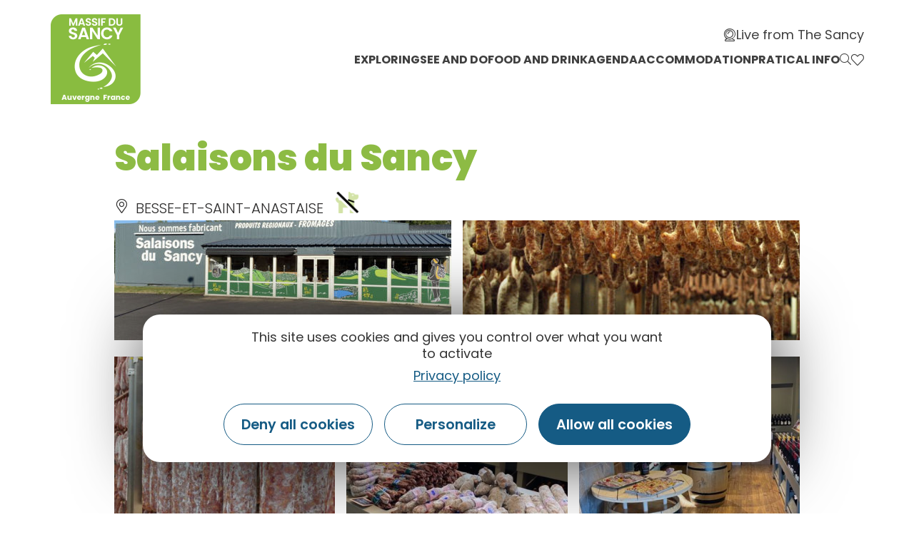

--- FILE ---
content_type: text/html; charset=UTF-8
request_url: https://www.auvergne-sancy.com/en/fiche/commerce-et-service/salaisons-du-sancy-besse-et-saint-anastaise_TFO4662108/
body_size: 23083
content:
<!doctype html>
<html lang="en-GB">
<head>
	<meta charset="UTF-8">
		<meta name="viewport" content="width=device-width, initial-scale=1">
	<link rel="profile" href="https://gmpg.org/xfn/11">
	<script>var bskConfig = {"idSite":"sancy","disableTracking":true,"pdfDownload":false,"map":{"center":[45.52847535620515,2.812556587310246],"zoom":8,"markers":{"icon":{"iconUrl":"\/diffusio-3\/public\/assets\/map\/marker-mini.png","iconAnchor":[14,30]}}},"diffusio":{"repertoire":"","url":""},"login":{"facebook":{"clientId":"177673519597757"},"google":{"clientId":"493806151526-765tgredrs9eg1dfudhuak9ne3s7nsgi.apps.googleusercontent.com"}},"lang":"en","connection":false,"list":{"disableDrag":false},"basketList":{"disableDrag":false},"printStyles":".no-print,.add-title-before { display:none!important; }"};</script><meta name='robots' content='index, follow, max-image-preview:large, max-snippet:-1, max-video-preview:-1' />

	<!-- This site is optimized with the Yoast SEO plugin v18.3 - https://yoast.com/wordpress/plugins/seo/ -->
	<title>Salaisons du Sancy</title><link rel="preload" as="style" href="https://fonts.googleapis.com/css?family=Poppins%3A100%2C100italic%2C200%2C200italic%2C300%2C300italic%2C400%2C400italic%2C500%2C500italic%2C600%2C600italic%2C700%2C700italic%2C800%2C800italic%2C900%2C900italic%7CYanone%20Kaffeesatz%3A100%2C100italic%2C200%2C200italic%2C300%2C300italic%2C400%2C400italic%2C500%2C500italic%2C600%2C600italic%2C700%2C700italic%2C800%2C800italic%2C900%2C900italic%7CAnnie%20Use%20Your%20Telescope%3A100%2C100italic%2C200%2C200italic%2C300%2C300italic%2C400%2C400italic%2C500%2C500italic%2C600%2C600italic%2C700%2C700italic%2C800%2C800italic%2C900%2C900italic&#038;display=swap" /><link rel="stylesheet" href="https://fonts.googleapis.com/css?family=Poppins%3A100%2C100italic%2C200%2C200italic%2C300%2C300italic%2C400%2C400italic%2C500%2C500italic%2C600%2C600italic%2C700%2C700italic%2C800%2C800italic%2C900%2C900italic%7CYanone%20Kaffeesatz%3A100%2C100italic%2C200%2C200italic%2C300%2C300italic%2C400%2C400italic%2C500%2C500italic%2C600%2C600italic%2C700%2C700italic%2C800%2C800italic%2C900%2C900italic%7CAnnie%20Use%20Your%20Telescope%3A100%2C100italic%2C200%2C200italic%2C300%2C300italic%2C400%2C400italic%2C500%2C500italic%2C600%2C600italic%2C700%2C700italic%2C800%2C800italic%2C900%2C900italic&#038;display=swap" media="print" onload="this.media='all'" /><noscript><link rel="stylesheet" href="https://fonts.googleapis.com/css?family=Poppins%3A100%2C100italic%2C200%2C200italic%2C300%2C300italic%2C400%2C400italic%2C500%2C500italic%2C600%2C600italic%2C700%2C700italic%2C800%2C800italic%2C900%2C900italic%7CYanone%20Kaffeesatz%3A100%2C100italic%2C200%2C200italic%2C300%2C300italic%2C400%2C400italic%2C500%2C500italic%2C600%2C600italic%2C700%2C700italic%2C800%2C800italic%2C900%2C900italic%7CAnnie%20Use%20Your%20Telescope%3A100%2C100italic%2C200%2C200italic%2C300%2C300italic%2C400%2C400italic%2C500%2C500italic%2C600%2C600italic%2C700%2C700italic%2C800%2C800italic%2C900%2C900italic&#038;display=swap" /></noscript><link rel="stylesheet" href="https://www.auvergne-sancy.com/cache/min/2/c77622b21332333fe5b5f06a79cd2694.css" media="all" data-minify="1" />
	<link rel="canonical" href="/en/fiche/commerce-et-service/salaisons-du-sancy-besse-et-saint-anastaise_TFO4662108/" />
	<meta property="og:locale" content="en_GB" />
	<meta property="og:type" content="website" />
	<meta property="og:site_name" content="Auvergne Sancy" />
	<meta name="twitter:card" content="summary_large_image" />
	<meta name="twitter:site" content="@otsancy" />
	<script type="application/ld+json" class="yoast-schema-graph">{"@context":"https://schema.org","@graph":[{"@type":"Organization","@id":"https://www.auvergne-sancy.com/#organization","name":"Auvergne Sancy","url":"https://www.auvergne-sancy.com/","sameAs":["https://www.facebook.com/massif.sancy/","https://www.instagram.com/massifdusancy/","https://fr.linkedin.com/company/office-de-tourisme-du-sancy","https://www.youtube.com/user/otsancy","https://www.pinterest.fr/OTSancy/_created/","https://twitter.com/otsancy"],"logo":{"@type":"ImageObject","@id":"https://www.auvergne-sancy.com/#logo","inLanguage":"en-GB","url":"https://www.auvergne-sancy.com/uploads/sites/2/2020/08/logo-massy-sancy.png","contentUrl":"https://www.auvergne-sancy.com/uploads/sites/2/2020/08/logo-massy-sancy.png","width":128,"height":127,"caption":"Auvergne Sancy"},"image":{"@id":"https://www.auvergne-sancy.com/#logo"}},{"@type":"WebSite","@id":"https://www.auvergne-sancy.com/#website","url":"https://www.auvergne-sancy.com/","name":"Auvergne Sancy","description":"","publisher":{"@id":"https://www.auvergne-sancy.com/#organization"},"potentialAction":[{"@type":"SearchAction","target":{"@type":"EntryPoint","urlTemplate":"https://www.auvergne-sancy.com/?s={search_term_string}"},"query-input":"required name=search_term_string"}],"inLanguage":"en-GB"},{"@type":"WebPage","@id":"#webpage","url":"","name":"","isPartOf":{"@id":"https://www.auvergne-sancy.com/#website"},"breadcrumb":{"@id":"#breadcrumb"},"inLanguage":"en-GB","potentialAction":[{"@type":"ReadAction","target":[""]}]},{"@type":"BreadcrumbList","@id":"#breadcrumb","itemListElement":[{"@type":"ListItem","position":1,"name":"Accueil","item":"https://www.auvergne-sancy.com/"},{"@type":"ListItem","position":2,"name":"Salaisons du Sancy"}]}]}</script>
	<!-- / Yoast SEO plugin. -->


<link rel='dns-prefetch' href='//cdn.laetis.fr' />
<link rel='dns-prefetch' href='//panier.laetis.fr' />
<link rel='dns-prefetch' href='//fonts.googleapis.com' />
<link href='https://fonts.gstatic.com' crossorigin rel='preconnect' />
<link rel='stylesheet' id='dsio-basket-buttons-css'  href='https://panier.laetis.fr/dist/v02/css/buttons.css?ver=5.9.2' type='text/css' media='all' />










<style id='global-styles-inline-css' type='text/css'>
body{--wp--preset--color--black: #000000;--wp--preset--color--cyan-bluish-gray: #abb8c3;--wp--preset--color--white: #ffffff;--wp--preset--color--pale-pink: #f78da7;--wp--preset--color--vivid-red: #cf2e2e;--wp--preset--color--luminous-vivid-orange: #ff6900;--wp--preset--color--luminous-vivid-amber: #fcb900;--wp--preset--color--light-green-cyan: #7bdcb5;--wp--preset--color--vivid-green-cyan: #00d084;--wp--preset--color--pale-cyan-blue: #8ed1fc;--wp--preset--color--vivid-cyan-blue: #0693e3;--wp--preset--color--vivid-purple: #9b51e0;--wp--preset--gradient--vivid-cyan-blue-to-vivid-purple: linear-gradient(135deg,rgba(6,147,227,1) 0%,rgb(155,81,224) 100%);--wp--preset--gradient--light-green-cyan-to-vivid-green-cyan: linear-gradient(135deg,rgb(122,220,180) 0%,rgb(0,208,130) 100%);--wp--preset--gradient--luminous-vivid-amber-to-luminous-vivid-orange: linear-gradient(135deg,rgba(252,185,0,1) 0%,rgba(255,105,0,1) 100%);--wp--preset--gradient--luminous-vivid-orange-to-vivid-red: linear-gradient(135deg,rgba(255,105,0,1) 0%,rgb(207,46,46) 100%);--wp--preset--gradient--very-light-gray-to-cyan-bluish-gray: linear-gradient(135deg,rgb(238,238,238) 0%,rgb(169,184,195) 100%);--wp--preset--gradient--cool-to-warm-spectrum: linear-gradient(135deg,rgb(74,234,220) 0%,rgb(151,120,209) 20%,rgb(207,42,186) 40%,rgb(238,44,130) 60%,rgb(251,105,98) 80%,rgb(254,248,76) 100%);--wp--preset--gradient--blush-light-purple: linear-gradient(135deg,rgb(255,206,236) 0%,rgb(152,150,240) 100%);--wp--preset--gradient--blush-bordeaux: linear-gradient(135deg,rgb(254,205,165) 0%,rgb(254,45,45) 50%,rgb(107,0,62) 100%);--wp--preset--gradient--luminous-dusk: linear-gradient(135deg,rgb(255,203,112) 0%,rgb(199,81,192) 50%,rgb(65,88,208) 100%);--wp--preset--gradient--pale-ocean: linear-gradient(135deg,rgb(255,245,203) 0%,rgb(182,227,212) 50%,rgb(51,167,181) 100%);--wp--preset--gradient--electric-grass: linear-gradient(135deg,rgb(202,248,128) 0%,rgb(113,206,126) 100%);--wp--preset--gradient--midnight: linear-gradient(135deg,rgb(2,3,129) 0%,rgb(40,116,252) 100%);--wp--preset--duotone--dark-grayscale: url('#wp-duotone-dark-grayscale');--wp--preset--duotone--grayscale: url('#wp-duotone-grayscale');--wp--preset--duotone--purple-yellow: url('#wp-duotone-purple-yellow');--wp--preset--duotone--blue-red: url('#wp-duotone-blue-red');--wp--preset--duotone--midnight: url('#wp-duotone-midnight');--wp--preset--duotone--magenta-yellow: url('#wp-duotone-magenta-yellow');--wp--preset--duotone--purple-green: url('#wp-duotone-purple-green');--wp--preset--duotone--blue-orange: url('#wp-duotone-blue-orange');--wp--preset--font-size--small: 13px;--wp--preset--font-size--medium: 20px;--wp--preset--font-size--large: 36px;--wp--preset--font-size--x-large: 42px;}.has-black-color{color: var(--wp--preset--color--black) !important;}.has-cyan-bluish-gray-color{color: var(--wp--preset--color--cyan-bluish-gray) !important;}.has-white-color{color: var(--wp--preset--color--white) !important;}.has-pale-pink-color{color: var(--wp--preset--color--pale-pink) !important;}.has-vivid-red-color{color: var(--wp--preset--color--vivid-red) !important;}.has-luminous-vivid-orange-color{color: var(--wp--preset--color--luminous-vivid-orange) !important;}.has-luminous-vivid-amber-color{color: var(--wp--preset--color--luminous-vivid-amber) !important;}.has-light-green-cyan-color{color: var(--wp--preset--color--light-green-cyan) !important;}.has-vivid-green-cyan-color{color: var(--wp--preset--color--vivid-green-cyan) !important;}.has-pale-cyan-blue-color{color: var(--wp--preset--color--pale-cyan-blue) !important;}.has-vivid-cyan-blue-color{color: var(--wp--preset--color--vivid-cyan-blue) !important;}.has-vivid-purple-color{color: var(--wp--preset--color--vivid-purple) !important;}.has-black-background-color{background-color: var(--wp--preset--color--black) !important;}.has-cyan-bluish-gray-background-color{background-color: var(--wp--preset--color--cyan-bluish-gray) !important;}.has-white-background-color{background-color: var(--wp--preset--color--white) !important;}.has-pale-pink-background-color{background-color: var(--wp--preset--color--pale-pink) !important;}.has-vivid-red-background-color{background-color: var(--wp--preset--color--vivid-red) !important;}.has-luminous-vivid-orange-background-color{background-color: var(--wp--preset--color--luminous-vivid-orange) !important;}.has-luminous-vivid-amber-background-color{background-color: var(--wp--preset--color--luminous-vivid-amber) !important;}.has-light-green-cyan-background-color{background-color: var(--wp--preset--color--light-green-cyan) !important;}.has-vivid-green-cyan-background-color{background-color: var(--wp--preset--color--vivid-green-cyan) !important;}.has-pale-cyan-blue-background-color{background-color: var(--wp--preset--color--pale-cyan-blue) !important;}.has-vivid-cyan-blue-background-color{background-color: var(--wp--preset--color--vivid-cyan-blue) !important;}.has-vivid-purple-background-color{background-color: var(--wp--preset--color--vivid-purple) !important;}.has-black-border-color{border-color: var(--wp--preset--color--black) !important;}.has-cyan-bluish-gray-border-color{border-color: var(--wp--preset--color--cyan-bluish-gray) !important;}.has-white-border-color{border-color: var(--wp--preset--color--white) !important;}.has-pale-pink-border-color{border-color: var(--wp--preset--color--pale-pink) !important;}.has-vivid-red-border-color{border-color: var(--wp--preset--color--vivid-red) !important;}.has-luminous-vivid-orange-border-color{border-color: var(--wp--preset--color--luminous-vivid-orange) !important;}.has-luminous-vivid-amber-border-color{border-color: var(--wp--preset--color--luminous-vivid-amber) !important;}.has-light-green-cyan-border-color{border-color: var(--wp--preset--color--light-green-cyan) !important;}.has-vivid-green-cyan-border-color{border-color: var(--wp--preset--color--vivid-green-cyan) !important;}.has-pale-cyan-blue-border-color{border-color: var(--wp--preset--color--pale-cyan-blue) !important;}.has-vivid-cyan-blue-border-color{border-color: var(--wp--preset--color--vivid-cyan-blue) !important;}.has-vivid-purple-border-color{border-color: var(--wp--preset--color--vivid-purple) !important;}.has-vivid-cyan-blue-to-vivid-purple-gradient-background{background: var(--wp--preset--gradient--vivid-cyan-blue-to-vivid-purple) !important;}.has-light-green-cyan-to-vivid-green-cyan-gradient-background{background: var(--wp--preset--gradient--light-green-cyan-to-vivid-green-cyan) !important;}.has-luminous-vivid-amber-to-luminous-vivid-orange-gradient-background{background: var(--wp--preset--gradient--luminous-vivid-amber-to-luminous-vivid-orange) !important;}.has-luminous-vivid-orange-to-vivid-red-gradient-background{background: var(--wp--preset--gradient--luminous-vivid-orange-to-vivid-red) !important;}.has-very-light-gray-to-cyan-bluish-gray-gradient-background{background: var(--wp--preset--gradient--very-light-gray-to-cyan-bluish-gray) !important;}.has-cool-to-warm-spectrum-gradient-background{background: var(--wp--preset--gradient--cool-to-warm-spectrum) !important;}.has-blush-light-purple-gradient-background{background: var(--wp--preset--gradient--blush-light-purple) !important;}.has-blush-bordeaux-gradient-background{background: var(--wp--preset--gradient--blush-bordeaux) !important;}.has-luminous-dusk-gradient-background{background: var(--wp--preset--gradient--luminous-dusk) !important;}.has-pale-ocean-gradient-background{background: var(--wp--preset--gradient--pale-ocean) !important;}.has-electric-grass-gradient-background{background: var(--wp--preset--gradient--electric-grass) !important;}.has-midnight-gradient-background{background: var(--wp--preset--gradient--midnight) !important;}.has-small-font-size{font-size: var(--wp--preset--font-size--small) !important;}.has-medium-font-size{font-size: var(--wp--preset--font-size--medium) !important;}.has-large-font-size{font-size: var(--wp--preset--font-size--large) !important;}.has-x-large-font-size{font-size: var(--wp--preset--font-size--x-large) !important;}
</style>






















<script type='text/javascript' src='https://www.auvergne-sancy.com/wp-includes/js/jquery/jquery.min.js?ver=3.6.0' id='jquery-core-js'></script>
<script type='text/javascript' src='https://www.auvergne-sancy.com/wp-includes/js/jquery/jquery-migrate.min.js?ver=3.3.2' id='jquery-migrate-js'></script>
<script type='text/javascript' src='https://www.auvergne-sancy.com/plugins/lae-elementor-widgets/assets/libs/leaflet/leaflet.bundle.min.js?ver=1.3.1' id='leaflet-js'></script>
<script type='text/javascript' src='https://cdn.laetis.fr/f/laetis/leaflet/leaflet.vue.extend.js?ver=5.9.2' id='dsio-leaflet-extend-js'></script>
<script type='text/javascript' src='https://www.auvergne-sancy.com/../diffusio-3/public/js/libs/@mapbox/togeojson/togeojson.js?ver=5.9.2' id='leaflet-togeojson-js'></script>
<script type='text/javascript' src='https://www.auvergne-sancy.com/../diffusio-3/public/js/leaflet.elevation/leaflet.elevation.js?ver=5.9.2' id='leaflet-elevation-js'></script>
<script type='text/javascript' src='https://www.auvergne-sancy.com/../diffusio-3/public/js/libs/leaflet.snogylop.js?ver=5.9.2' id='leaflet-snogylop-js'></script>
<script type='text/javascript' src='https://www.auvergne-sancy.com/../diffusio-3/public/js/libs/@fancyapps/fancybox/dist/jquery.fancybox.min.js?ver=1' id='fancybox-js'></script>
<script src="https://www.auvergne-sancy.com/plugins/lae-comments-sancy/assets/main.js?ver=1.0.0" type="module"></script><script type='text/javascript' id='tarteaucitron-js-extra'>
/* <![CDATA[ */
var laeCookiesOptions = {"googletagmanagerId":"","privacyUrl":"\/mentions-legales","analyticsUa":"UA-9994167-2","typeUa":"gtag","facebookpixelId":"","tiktokpixelId":"","matomoId":"4","matomoHost":"https:\/\/matomo.sancy.com\/","matomoJs":"https:\/\/matomo.sancy.com\/matomo.js","is_user_logged_in":""};
/* ]]> */
</script>
<script type='text/javascript' src='https://www.auvergne-sancy.com/plugins/lae-cookies/assets/tarteaucitron/tarteaucitron.js?ver=1.14.0' id='tarteaucitron-js'></script>
<script type='text/javascript' id='lae-cookies-popup-js-extra'>
/* <![CDATA[ */
var laeCookiesOptions = {"googletagmanagerId":"","privacyUrl":"\/mentions-legales","analyticsUa":"UA-9994167-2","typeUa":"gtag","facebookpixelId":"","tiktokpixelId":"","matomoId":"4","matomoHost":"https:\/\/matomo.sancy.com\/","matomoJs":"https:\/\/matomo.sancy.com\/matomo.js","is_user_logged_in":""};
/* ]]> */
</script>
<script type='text/javascript' src='https://www.auvergne-sancy.com/plugins/lae-cookies/assets/js/popup-h.15.0.js?ver=15.0' id='lae-cookies-popup-js'></script>
<script type='text/javascript' id='ecs_ajax_load-js-extra'>
/* <![CDATA[ */
var ecs_ajax_params = {"ajaxurl":"https:\/\/www.auvergne-sancy.com\/wp-admin\/admin-ajax.php","posts":"[]"};
/* ]]> */
</script>
<script type='text/javascript' src='https://www.auvergne-sancy.com/plugins/ele-custom-skin/assets/js/ecs_ajax_pagination.js?ver=3.0.0' id='ecs_ajax_load-js'></script>
<script type='text/javascript' src='https://www.auvergne-sancy.com/plugins/ele-custom-skin/assets/js/ecs.js?ver=3.0.0' id='ecs-script-js'></script>
            <!-- Début matomo lae-cookies -->
            <script>
            var _paq = window._paq = window._paq || [];
            _paq.push([function () {
                var self = this;
                function getOriginalVisitorCookieTimeout() {
                    var now = new Date(),
                        nowTs = Math.round(now.getTime() / 1000),
                        visitorInfo = self.getVisitorInfo();
                    var createTs = parseInt(visitorInfo[2]);
                    var cookieTimeout = 33696000; // 13 mois en secondes
                    var originalTimeout = createTs + cookieTimeout - nowTs;
                    return originalTimeout;
                }
                this.setVisitorCookieTimeout(getOriginalVisitorCookieTimeout());
            }]);
            /* tracker methods like "setCustomDimension" should be called before "trackPageView" */
                        _paq.push(['trackPageView', document.title, {}]);
            _paq.push(['enableLinkTracking']);
            (function() {
                var u="https://matomo.sancy.com/";
                _paq.push(['setTrackerUrl', u+'matomo.php']);
                _paq.push(['setSiteId', '4']);
                var d=document, g=d.createElement('script'), s=d.getElementsByTagName('script')[0];
                g.async=true; g.src='https://matomo.sancy.com/matomo.js'; s.parentNode.insertBefore(g,s);
            })();
            </script>
            <!-- Fin matomo lae-cookies -->
                <meta class="elastic" name="url_thumbnail" content="https://static.apidae-tourisme.com/filestore/objets-touristiques/images/246/23/14424054.jpg">    <meta class="elastic" name="lang" content="en"><meta property="og:title" content="Salaisons du Sancy" /><meta property="og:type" content="website" /><meta property="og:image" content="https://static.apidae-tourisme.com/filestore/objets-touristiques/images/246/23/14424054.jpg" /><meta property="og:url" content="/en/fiche/commerce-et-service/salaisons-du-sancy-besse-et-saint-anastaise_TFO4662108/" /><meta property="og:description" content="Salaisons, charcuteries, plats cuisinés, viandes, fromages et produits régionaux." /><script type="application/ld+json">{"@context":"http:\/\/schema.org\/","@type":"Thing","name":"Salaisons du Sancy","description":"Salaisons, charcuteries, plats cuisin\u00e9s, viandes, fromages et produits r\u00e9gionaux.","image":"https:\/\/static.apidae-tourisme.com\/filestore\/objets-touristiques\/images\/246\/23\/14424054.jpg","url":"\/en\/fiche\/commerce-et-service\/salaisons-du-sancy-besse-et-saint-anastaise_TFO4662108\/"}</script>        <link rel="alternate" hreflang="en" href="" />
        <link rel="alternate" href="" hreflang="x-default" />
<meta name="twitter:partner" content="tfwp"><link rel="icon" href="https://www.auvergne-sancy.com/uploads/sites/2/2020/08/logo-massy-sancy.png" sizes="32x32" />
<link rel="icon" href="https://www.auvergne-sancy.com/uploads/sites/2/2020/08/logo-massy-sancy.png" sizes="192x192" />
<link rel="apple-touch-icon" href="https://www.auvergne-sancy.com/uploads/sites/2/2020/08/logo-massy-sancy.png" />
<meta name="msapplication-TileImage" content="https://www.auvergne-sancy.com/uploads/sites/2/2020/08/logo-massy-sancy.png" />

<meta name="twitter:card" content="summary"><meta name="twitter:title" content="Salaisons du Sancy"><meta name="twitter:image" content="https://www.auvergne-sancy.com/uploads/sites/2/2021/12/logo-instagram.jpg">
</head>
<body class="page-template-default page page-id-0 page-parent wp-custom-logo elementor-default elementor-kit-10">

<svg xmlns="http://www.w3.org/2000/svg" viewBox="0 0 0 0" width="0" height="0" focusable="false" role="none" style="visibility: hidden; position: absolute; left: -9999px; overflow: hidden;" ><defs><filter id="wp-duotone-dark-grayscale"><feColorMatrix color-interpolation-filters="sRGB" type="matrix" values=" .299 .587 .114 0 0 .299 .587 .114 0 0 .299 .587 .114 0 0 .299 .587 .114 0 0 " /><feComponentTransfer color-interpolation-filters="sRGB" ><feFuncR type="table" tableValues="0 0.49803921568627" /><feFuncG type="table" tableValues="0 0.49803921568627" /><feFuncB type="table" tableValues="0 0.49803921568627" /><feFuncA type="table" tableValues="1 1" /></feComponentTransfer><feComposite in2="SourceGraphic" operator="in" /></filter></defs></svg><svg xmlns="http://www.w3.org/2000/svg" viewBox="0 0 0 0" width="0" height="0" focusable="false" role="none" style="visibility: hidden; position: absolute; left: -9999px; overflow: hidden;" ><defs><filter id="wp-duotone-grayscale"><feColorMatrix color-interpolation-filters="sRGB" type="matrix" values=" .299 .587 .114 0 0 .299 .587 .114 0 0 .299 .587 .114 0 0 .299 .587 .114 0 0 " /><feComponentTransfer color-interpolation-filters="sRGB" ><feFuncR type="table" tableValues="0 1" /><feFuncG type="table" tableValues="0 1" /><feFuncB type="table" tableValues="0 1" /><feFuncA type="table" tableValues="1 1" /></feComponentTransfer><feComposite in2="SourceGraphic" operator="in" /></filter></defs></svg><svg xmlns="http://www.w3.org/2000/svg" viewBox="0 0 0 0" width="0" height="0" focusable="false" role="none" style="visibility: hidden; position: absolute; left: -9999px; overflow: hidden;" ><defs><filter id="wp-duotone-purple-yellow"><feColorMatrix color-interpolation-filters="sRGB" type="matrix" values=" .299 .587 .114 0 0 .299 .587 .114 0 0 .299 .587 .114 0 0 .299 .587 .114 0 0 " /><feComponentTransfer color-interpolation-filters="sRGB" ><feFuncR type="table" tableValues="0.54901960784314 0.98823529411765" /><feFuncG type="table" tableValues="0 1" /><feFuncB type="table" tableValues="0.71764705882353 0.25490196078431" /><feFuncA type="table" tableValues="1 1" /></feComponentTransfer><feComposite in2="SourceGraphic" operator="in" /></filter></defs></svg><svg xmlns="http://www.w3.org/2000/svg" viewBox="0 0 0 0" width="0" height="0" focusable="false" role="none" style="visibility: hidden; position: absolute; left: -9999px; overflow: hidden;" ><defs><filter id="wp-duotone-blue-red"><feColorMatrix color-interpolation-filters="sRGB" type="matrix" values=" .299 .587 .114 0 0 .299 .587 .114 0 0 .299 .587 .114 0 0 .299 .587 .114 0 0 " /><feComponentTransfer color-interpolation-filters="sRGB" ><feFuncR type="table" tableValues="0 1" /><feFuncG type="table" tableValues="0 0.27843137254902" /><feFuncB type="table" tableValues="0.5921568627451 0.27843137254902" /><feFuncA type="table" tableValues="1 1" /></feComponentTransfer><feComposite in2="SourceGraphic" operator="in" /></filter></defs></svg><svg xmlns="http://www.w3.org/2000/svg" viewBox="0 0 0 0" width="0" height="0" focusable="false" role="none" style="visibility: hidden; position: absolute; left: -9999px; overflow: hidden;" ><defs><filter id="wp-duotone-midnight"><feColorMatrix color-interpolation-filters="sRGB" type="matrix" values=" .299 .587 .114 0 0 .299 .587 .114 0 0 .299 .587 .114 0 0 .299 .587 .114 0 0 " /><feComponentTransfer color-interpolation-filters="sRGB" ><feFuncR type="table" tableValues="0 0" /><feFuncG type="table" tableValues="0 0.64705882352941" /><feFuncB type="table" tableValues="0 1" /><feFuncA type="table" tableValues="1 1" /></feComponentTransfer><feComposite in2="SourceGraphic" operator="in" /></filter></defs></svg><svg xmlns="http://www.w3.org/2000/svg" viewBox="0 0 0 0" width="0" height="0" focusable="false" role="none" style="visibility: hidden; position: absolute; left: -9999px; overflow: hidden;" ><defs><filter id="wp-duotone-magenta-yellow"><feColorMatrix color-interpolation-filters="sRGB" type="matrix" values=" .299 .587 .114 0 0 .299 .587 .114 0 0 .299 .587 .114 0 0 .299 .587 .114 0 0 " /><feComponentTransfer color-interpolation-filters="sRGB" ><feFuncR type="table" tableValues="0.78039215686275 1" /><feFuncG type="table" tableValues="0 0.94901960784314" /><feFuncB type="table" tableValues="0.35294117647059 0.47058823529412" /><feFuncA type="table" tableValues="1 1" /></feComponentTransfer><feComposite in2="SourceGraphic" operator="in" /></filter></defs></svg><svg xmlns="http://www.w3.org/2000/svg" viewBox="0 0 0 0" width="0" height="0" focusable="false" role="none" style="visibility: hidden; position: absolute; left: -9999px; overflow: hidden;" ><defs><filter id="wp-duotone-purple-green"><feColorMatrix color-interpolation-filters="sRGB" type="matrix" values=" .299 .587 .114 0 0 .299 .587 .114 0 0 .299 .587 .114 0 0 .299 .587 .114 0 0 " /><feComponentTransfer color-interpolation-filters="sRGB" ><feFuncR type="table" tableValues="0.65098039215686 0.40392156862745" /><feFuncG type="table" tableValues="0 1" /><feFuncB type="table" tableValues="0.44705882352941 0.4" /><feFuncA type="table" tableValues="1 1" /></feComponentTransfer><feComposite in2="SourceGraphic" operator="in" /></filter></defs></svg><svg xmlns="http://www.w3.org/2000/svg" viewBox="0 0 0 0" width="0" height="0" focusable="false" role="none" style="visibility: hidden; position: absolute; left: -9999px; overflow: hidden;" ><defs><filter id="wp-duotone-blue-orange"><feColorMatrix color-interpolation-filters="sRGB" type="matrix" values=" .299 .587 .114 0 0 .299 .587 .114 0 0 .299 .587 .114 0 0 .299 .587 .114 0 0 " /><feComponentTransfer color-interpolation-filters="sRGB" ><feFuncR type="table" tableValues="0.098039215686275 1" /><feFuncG type="table" tableValues="0 0.66274509803922" /><feFuncB type="table" tableValues="0.84705882352941 0.41960784313725" /><feFuncA type="table" tableValues="1 1" /></feComponentTransfer><feComposite in2="SourceGraphic" operator="in" /></filter></defs></svg>		<div data-elementor-type="header" data-elementor-id="39596" class="elementor elementor-39596 elementor-location-header" data-elementor-settings="[]">
					<div class="elementor-section-wrap">
								<section class="elementor-section elementor-top-section elementor-element elementor-element-55eb6c1 elementor-section-full_width lae-header elementor-section-height-default elementor-section-height-default" data-id="55eb6c1" data-element_type="section" data-elastic-exclude="">
						<div class="elementor-container elementor-column-gap-no">
							<div class="elementor-row">
					<div class="elementor-column elementor-col-100 elementor-top-column elementor-element elementor-element-6fa5ce1" data-id="6fa5ce1" data-element_type="column">
			<div class="elementor-column-wrap elementor-element-populated">
							<div class="elementor-widget-wrap">
						<div class="elementor-element elementor-element-30d39ae elementor-widget elementor-widget-lae-mega-menus" data-id="30d39ae" data-element_type="widget" data-widget_type="lae-mega-menus.default">
				<div class="elementor-widget-container">
			    <div class="lae-sh">
        <div class="lae-sh__ct lae-ct">
            <p class="s-logo">
                <a href="/" class="s-logo__lk" title="Retour à la page accueil">
                    <img src="/uploads/2020/08/logo-massy-sancy.png" width="128" height="127" alt="" class="s-logo__img quadri"/>
                </a>
            </p>
    <div class="lae-mega-menu" id="lae-mega-menu-30d39ae">
    <div class="lmm__menu-burger__wrapper">
        <button class="lmm__menu-burger__button" type="button" title="Menu" aria-haspopup="true">
                            <span>Menu</span>
            
            <i aria-hidden="true" class="fa fa-bars"></i>        </button>
    </div>

    <div class="lmm__wrapper">
        <button class="lmm__mm__close" type="button" title="Fermer le menu">
            <i aria-hidden="true" class="fa fa-times"></i>        </button>

            <nav role="navigation" class="lmm__sm">
        <ul class="lmm__sm__right">
            
                            <li>
                    <a class="lmm__sm__link" title="Live from The Sancy" href="https://www.auvergne-sancy.com/live-from-sancy/">
                        <i aria-hidden="true" class="icon icon-webcam-light"></i>                        <span>Live from The Sancy</span>
                    </a>
                </li>
            
                    </ul>
    </nav>
<div class="lmm__mm__wrapper lmm__mm__right">
    <nav class="lmm__mm" role="navigation" itemscope itemtype="http://schema.org/SiteNavigationElement">
        <ul>
            
                            <li class="lmm__mm__item lmm__mm__item__mm">
                    <a class="lmm__mm__link" itemprop="url" title="Exploring" aria-haspopup="true"     >
                        <div class="lmm__mm__link_wrapper">
                                                        <span itemprop="name">Exploring</span>
                        </div>

                        <i aria-hidden="true" class="lmm__mm__link__mobile_icon fa fa-arrow-right"></i>                    </a>

                                            <div class="lmm__mm__dropdown" aria-hidden="true" aria-label="submenu" tabindex="-1">
                            <div class="lmm__mm__dropdown__header">
                                <button type="button" class="lmm__mm__dropdown__back" title="Menu principal">
                                    <i aria-hidden="true" class="fa fa-arrow-left"></i>                                    <span>Menu principal</span>
                                </button>

                                <button class="lmm__mm__dropdown__close" type="button" title="Fermer le menu">
                                    <i aria-hidden="true" class="fa fa-times"></i>                                </button>
                            </div>
                            <div class="lmm__mm__dropdown__content">
                                <style>.elementor-39571 .elementor-element.elementor-element-72f710a > .elementor-container > .elementor-row > .elementor-column > .elementor-column-wrap > .elementor-widget-wrap{align-content:flex-start;align-items:flex-start;}.elementor-39571 .elementor-element.elementor-element-72f710a{margin-top:0px;margin-bottom:0px;padding:45px 0px 045px 0px;}.elementor-bc-flex-widget .elementor-39571 .elementor-element.elementor-element-456ce13.elementor-column .elementor-column-wrap{align-items:center;}.elementor-39571 .elementor-element.elementor-element-456ce13.elementor-column.elementor-element[data-element_type="column"] > .elementor-column-wrap.elementor-element-populated > .elementor-widget-wrap{align-content:center;align-items:center;}.elementor-39571 .elementor-element.elementor-element-456ce13 > .elementor-element-populated{margin:0px 50px 0px 0px;--e-column-margin-right:50px;--e-column-margin-left:0px;}.elementor-39571 .elementor-element.elementor-element-825fbfd{--e-icon-list-icon-size:22px;--e-icon-list-icon-align:right;--e-icon-list-icon-margin:0 0 0 calc(var(--e-icon-list-icon-size, 1em) * 0.25);}.elementor-39571 .elementor-element.elementor-element-825fbfd .elementor-icon-list-text{color:#3F3F3F;padding-left:0px;}.elementor-39571 .elementor-element.elementor-element-825fbfd .elementor-icon-list-item:hover .elementor-icon-list-text{color:var( --e-global-color-primary );}.elementor-39571 .elementor-element.elementor-element-825fbfd .elementor-icon-list-item > .elementor-icon-list-text, .elementor-39571 .elementor-element.elementor-element-825fbfd .elementor-icon-list-item > a{font-family:"Poppins", Sans-serif;font-size:25px;font-weight:500;line-height:30px;}.elementor-39571 .elementor-element.elementor-element-825fbfd > .elementor-widget-container{margin:55px 0px 0px 0px;}.elementor-39571 .elementor-element.elementor-element-a04b2f1 .elementor-icon-list-items:not(.elementor-inline-items) .elementor-icon-list-item:not(:last-child){padding-bottom:calc(15px/2);}.elementor-39571 .elementor-element.elementor-element-a04b2f1 .elementor-icon-list-items:not(.elementor-inline-items) .elementor-icon-list-item:not(:first-child){margin-top:calc(15px/2);}.elementor-39571 .elementor-element.elementor-element-a04b2f1 .elementor-icon-list-items.elementor-inline-items .elementor-icon-list-item{margin-right:calc(15px/2);margin-left:calc(15px/2);}.elementor-39571 .elementor-element.elementor-element-a04b2f1 .elementor-icon-list-items.elementor-inline-items{margin-right:calc(-15px/2);margin-left:calc(-15px/2);}body.rtl .elementor-39571 .elementor-element.elementor-element-a04b2f1 .elementor-icon-list-items.elementor-inline-items .elementor-icon-list-item:after{left:calc(-15px/2);}body:not(.rtl) .elementor-39571 .elementor-element.elementor-element-a04b2f1 .elementor-icon-list-items.elementor-inline-items .elementor-icon-list-item:after{right:calc(-15px/2);}.elementor-39571 .elementor-element.elementor-element-a04b2f1{--e-icon-list-icon-size:14px;}.elementor-39571 .elementor-element.elementor-element-a04b2f1 .elementor-icon-list-item:hover .elementor-icon-list-text{color:#3F3F3F;}.elementor-39571 .elementor-element.elementor-element-a04b2f1 > .elementor-widget-container{margin:10px 0px 0px 0px;padding:30px 0px 0px 0px;}.elementor-39571 .elementor-element.elementor-element-e53e7b1 .elementor-heading-title{color:var( --e-global-color-primary );font-family:"Yanone Kaffeesatz", Sans-serif;font-size:55px;font-weight:400;line-height:55px;}.elementor-39571 .elementor-element.elementor-element-35d381f > .elementor-column-wrap > .elementor-widget-wrap > .elementor-widget:not(.elementor-widget__width-auto):not(.elementor-widget__width-initial):not(:last-child):not(.elementor-absolute){margin-bottom:10px;}.elementor-39571 .elementor-element.elementor-element-6331dca .elementor-cta__content{min-height:250px;text-align:left;}.elementor-39571 .elementor-element.elementor-element-6331dca .elementor-cta .elementor-cta__bg, .elementor-39571 .elementor-element.elementor-element-6331dca .elementor-cta .elementor-cta__bg-overlay{transition-duration:1500ms;}.elementor-39571 .elementor-element.elementor-element-2e3585a > .elementor-column-wrap > .elementor-widget-wrap > .elementor-widget:not(.elementor-widget__width-auto):not(.elementor-widget__width-initial):not(:last-child):not(.elementor-absolute){margin-bottom:10px;}.elementor-39571 .elementor-element.elementor-element-9fd33e3 .elementor-cta__content{min-height:250px;text-align:left;}.elementor-39571 .elementor-element.elementor-element-9fd33e3 .elementor-cta .elementor-cta__bg, .elementor-39571 .elementor-element.elementor-element-9fd33e3 .elementor-cta .elementor-cta__bg-overlay{transition-duration:1500ms;}.elementor-39571 .elementor-element.elementor-element-6478510 > .elementor-column-wrap > .elementor-widget-wrap > .elementor-widget:not(.elementor-widget__width-auto):not(.elementor-widget__width-initial):not(:last-child):not(.elementor-absolute){margin-bottom:10px;}.elementor-39571 .elementor-element.elementor-element-3bfcf24 .elementor-cta__content{min-height:250px;text-align:center;background-color:#76A62A;}.elementor-39571 .elementor-element.elementor-element-3bfcf24 .elementor-view-stacked .elementor-icon{background-color:#FFFFFF;}.elementor-39571 .elementor-element.elementor-element-3bfcf24 .elementor-view-stacked .elementor-icon svg{stroke:#FFFFFF;}.elementor-39571 .elementor-element.elementor-element-3bfcf24 .elementor-view-framed .elementor-icon, .elementor-39571 .elementor-element.elementor-element-3bfcf24 .elementor-view-default .elementor-icon{color:#FFFFFF;border-color:#FFFFFF;}.elementor-39571 .elementor-element.elementor-element-3bfcf24 .elementor-view-framed .elementor-icon, .elementor-39571 .elementor-element.elementor-element-3bfcf24 .elementor-view-default .elementor-icon svg{fill:#FFFFFF;}.elementor-39571 .elementor-element.elementor-element-3bfcf24 .elementor-icon{font-size:60px;}.elementor-39571 .elementor-element.elementor-element-3bfcf24 .elementor-cta__title{font-size:26px;font-weight:600;line-height:30px;color:#FFFFFF;}.elementor-39571 .elementor-element.elementor-element-3bfcf24 .elementor-cta:hover .elementor-cta__content{background-color:#5A831A;}.elementor-39571 .elementor-element.elementor-element-3bfcf24 .elementor-cta:hover .elementor-cta__title{color:#FFFFFF;}.elementor-39571 .elementor-element.elementor-element-3bfcf24 .elementor-cta .elementor-cta__bg, .elementor-39571 .elementor-element.elementor-element-3bfcf24 .elementor-cta .elementor-cta__bg-overlay{transition-duration:1500ms;}.elementor-39571 .elementor-element.elementor-element-5ffebbf > .elementor-column-wrap > .elementor-widget-wrap > .elementor-widget:not(.elementor-widget__width-auto):not(.elementor-widget__width-initial):not(:last-child):not(.elementor-absolute){margin-bottom:10px;}.elementor-39571 .elementor-element.elementor-element-410cf22 .elementor-cta__content{min-height:250px;text-align:left;}.elementor-39571 .elementor-element.elementor-element-410cf22 .elementor-cta .elementor-cta__bg, .elementor-39571 .elementor-element.elementor-element-410cf22 .elementor-cta .elementor-cta__bg-overlay{transition-duration:1500ms;}@media(min-width:768px){.elementor-39571 .elementor-element.elementor-element-456ce13{width:45%;}.elementor-39571 .elementor-element.elementor-element-f4ea28a{width:55%;}}@media(max-width:1024px) and (min-width:768px){.elementor-39571 .elementor-element.elementor-element-35d381f{width:50%;}.elementor-39571 .elementor-element.elementor-element-2e3585a{width:50%;}.elementor-39571 .elementor-element.elementor-element-6478510{width:50%;}.elementor-39571 .elementor-element.elementor-element-5ffebbf{width:50%;}}@media(max-width:1024px){.elementor-39571 .elementor-element.elementor-element-72f710a{padding:45px 0px 45px 0px;}.elementor-39571 .elementor-element.elementor-element-456ce13 > .elementor-element-populated{margin:0px 20px 0px 0px;--e-column-margin-right:20px;--e-column-margin-left:0px;}.elementor-39571 .elementor-element.elementor-element-825fbfd .elementor-icon-list-item > .elementor-icon-list-text, .elementor-39571 .elementor-element.elementor-element-825fbfd .elementor-icon-list-item > a{font-size:22px;line-height:30px;}.elementor-39571 .elementor-element.elementor-element-e53e7b1 .elementor-heading-title{font-size:45px;line-height:45px;}.elementor-39571 .elementor-element.elementor-element-e53e7b1 > .elementor-widget-container{margin:0px 0px 0px 0px;}.elementor-39571 .elementor-element.elementor-element-6331dca .elementor-cta__content{min-height:250px;padding:10px 10px 10px 10px;}.elementor-39571 .elementor-element.elementor-element-6331dca .elementor-cta__title{font-size:22px;line-height:24px;}.elementor-39571 .elementor-element.elementor-element-9fd33e3 .elementor-cta__content{min-height:250px;padding:10px 10px 10px 10px;}.elementor-39571 .elementor-element.elementor-element-9fd33e3 .elementor-cta__title{font-size:22px;line-height:24px;}.elementor-39571 .elementor-element.elementor-element-3bfcf24 .elementor-cta__content{min-height:250px;}.elementor-39571 .elementor-element.elementor-element-3bfcf24 .elementor-cta__title{font-size:22px;line-height:24px;}.elementor-39571 .elementor-element.elementor-element-410cf22 .elementor-cta__content{min-height:250px;padding:10px 10px 10px 10px;}.elementor-39571 .elementor-element.elementor-element-410cf22 .elementor-cta__title{font-size:22px;line-height:24px;}}@media(max-width:767px){.elementor-39571 .elementor-element.elementor-element-456ce13 > .elementor-element-populated{margin:0px 0px 0px 0px;--e-column-margin-right:0px;--e-column-margin-left:0px;}.elementor-39571 .elementor-element.elementor-element-825fbfd .elementor-icon-list-item > .elementor-icon-list-text, .elementor-39571 .elementor-element.elementor-element-825fbfd .elementor-icon-list-item > a{font-size:19px;}.elementor-39571 .elementor-element.elementor-element-825fbfd > .elementor-widget-container{margin:0px 0px 0px 0px;}.elementor-39571 .elementor-element.elementor-element-e53e7b1 .elementor-heading-title{font-size:40px;}.elementor-39571 .elementor-element.elementor-element-e53e7b1 > .elementor-widget-container{margin:50px 20px 0px 20px;}.elementor-39571 .elementor-element.elementor-element-6331dca .elementor-cta__content{min-height:250px;}.elementor-39571 .elementor-element.elementor-element-9fd33e3 .elementor-cta__content{min-height:250px;}.elementor-39571 .elementor-element.elementor-element-3bfcf24 .elementor-cta__content{min-height:250px;}.elementor-39571 .elementor-element.elementor-element-3bfcf24 .elementor-cta__bg-wrapper{min-height:280px;}.elementor-39571 .elementor-element.elementor-element-410cf22 .elementor-cta__content{min-height:250px;text-align:left;}}</style>		<div data-elementor-type="wp-post" data-elementor-id="39571" class="elementor elementor-39571" data-elementor-settings="[]">
						<div class="elementor-inner">
							<div class="elementor-section-wrap">
							<section class="elementor-section elementor-top-section elementor-element elementor-element-72f710a elementor-section-content-top sectionM elementor-section-boxed elementor-section-height-default elementor-section-height-default" data-id="72f710a" data-element_type="section">
						<div class="elementor-container elementor-column-gap-no">
							<div class="elementor-row">
					<div class="elementor-column elementor-col-50 elementor-top-column elementor-element elementor-element-456ce13" data-id="456ce13" data-element_type="column">
			<div class="elementor-column-wrap elementor-element-populated">
							<div class="elementor-widget-wrap">
						<div class="elementor-element elementor-element-825fbfd elementor-align-left liensPleineLargeur elementor-icon-list--layout-traditional elementor-list-item-link-full_width elementor-widget elementor-widget-icon-list" data-id="825fbfd" data-element_type="widget" data-widget_type="icon-list.default">
				<div class="elementor-widget-container">
					<ul class="elementor-icon-list-items">
							<li class="elementor-icon-list-item">
											<a href="https://www.auvergne-sancy.com/exploring/must-dos/">

												<span class="elementor-icon-list-icon">
							<i aria-hidden="true" class="icon icon-arrow-circle-right-solid"></i>						</span>
										<span class="elementor-icon-list-text">The Must-Do's</span>
											</a>
									</li>
								<li class="elementor-icon-list-item">
											<a href="https://www.auvergne-sancy.com/explore/all-destinations/">

												<span class="elementor-icon-list-icon">
							<i aria-hidden="true" class="icon icon-arrow-circle-right-solid"></i>						</span>
										<span class="elementor-icon-list-text">All destinations</span>
											</a>
									</li>
								<li class="elementor-icon-list-item">
											<a href="https://www.auvergne-sancy.com/discover/massif-du-sancy/">

												<span class="elementor-icon-list-icon">
							<i aria-hidden="true" class="icon icon-arrow-circle-right-solid"></i>						</span>
										<span class="elementor-icon-list-text">The Massif du Sancy</span>
											</a>
									</li>
								<li class="elementor-icon-list-item">
											<a href="https://www.auvergne-sancy.com/discover/panoramas-natural-sites/">

												<span class="elementor-icon-list-icon">
							<i aria-hidden="true" class="icon icon-arrow-circle-right-solid"></i>						</span>
										<span class="elementor-icon-list-text">Panoramas and natural sites</span>
											</a>
									</li>
								<li class="elementor-icon-list-item">
											<a href="https://www.auvergne-sancy.com/discover/heritage-and-architecture/%20">

												<span class="elementor-icon-list-icon">
							<i aria-hidden="true" class="icon icon-arrow-circle-right-solid"></i>						</span>
										<span class="elementor-icon-list-text">Heritage and architecture</span>
											</a>
									</li>
						</ul>
				</div>
				</div>
				<div class="elementor-element elementor-element-a04b2f1 elementor-align-left liensSecondaires elementor-icon-list--layout-traditional elementor-list-item-link-full_width elementor-widget elementor-widget-icon-list" data-id="a04b2f1" data-element_type="widget" data-widget_type="icon-list.default">
				<div class="elementor-widget-container">
					<ul class="elementor-icon-list-items">
							<li class="elementor-icon-list-item">
											<a href="https://www.auvergne-sancy.com/exploring/panoramas-natural-sites/top-8-volcanoes-sancy/">

												<span class="elementor-icon-list-icon">
							<i aria-hidden="true" class="icon icon-arrow-circle-right-light"></i>						</span>
										<span class="elementor-icon-list-text">Top 8 volcanoes of Sancy</span>
											</a>
									</li>
								<li class="elementor-icon-list-item">
											<a href="https://www.auvergne-sancy.com/see-and-do/places-to-visit/top-4-most-beautiful-parks-of-sancy/">

												<span class="elementor-icon-list-icon">
							<i aria-hidden="true" class="icon icon-arrow-circle-right-light"></i>						</span>
										<span class="elementor-icon-list-text">Top 4 most beautiful parks of Sancy</span>
											</a>
									</li>
						</ul>
				</div>
				</div>
						</div>
					</div>
		</div>
				<div class="elementor-column elementor-col-50 elementor-top-column elementor-element elementor-element-f4ea28a" data-id="f4ea28a" data-element_type="column">
			<div class="elementor-column-wrap elementor-element-populated">
							<div class="elementor-widget-wrap">
						<div class="elementor-element elementor-element-e53e7b1 titreMenu elementor-widget elementor-widget-heading" data-id="e53e7b1" data-element_type="widget" data-widget_type="heading.default">
				<div class="elementor-widget-container">
			<p class="elementor-heading-title elementor-size-default"><b>What we  </b>recommend</p>		</div>
				</div>
				<section class="elementor-section elementor-inner-section elementor-element elementor-element-9f9ed59 elementor-section-boxed elementor-section-height-default elementor-section-height-default" data-id="9f9ed59" data-element_type="section">
						<div class="elementor-container elementor-column-gap-narrow">
							<div class="elementor-row">
					<div class="elementor-column elementor-col-50 elementor-inner-column elementor-element elementor-element-35d381f" data-id="35d381f" data-element_type="column">
			<div class="elementor-column-wrap elementor-element-populated">
							<div class="elementor-widget-wrap">
						<div class="elementor-element elementor-element-6331dca elementor-cta--skin-cover elementor-cta--valign-bottom menuSuggestion elementor-bg-transform elementor-bg-transform-zoom-in elementor-widget elementor-widget-call-to-action" data-id="6331dca" data-element_type="widget" data-widget_type="call-to-action.default">
				<div class="elementor-widget-container">
					<a class="elementor-cta" href="https://www.auvergne-sancy.com/exploring/panoramas-natural-sites/top-10-panoramic-views/">
					<div class="elementor-cta__bg-wrapper">
				<div class="elementor-cta__bg elementor-bg" style="background-image: url(https://www.auvergne-sancy.com/uploads/sites/2/2021/07/randonneurs-senior-murat-ete-2-768x512.jpg);"></div>
				<div class="elementor-cta__bg-overlay"></div>
			</div>
							<div class="elementor-cta__content">
				
				<span class="elementor-cta__title elementor-cta__content-item elementor-content-item">Top 10 panoramic views</span>
				
							</div>
						</a>
				</div>
				</div>
						</div>
					</div>
		</div>
				<div class="elementor-column elementor-col-50 elementor-inner-column elementor-element elementor-element-2e3585a" data-id="2e3585a" data-element_type="column">
			<div class="elementor-column-wrap elementor-element-populated">
							<div class="elementor-widget-wrap">
						<div class="elementor-element elementor-element-9fd33e3 elementor-cta--skin-cover elementor-cta--valign-bottom menuSuggestion elementor-bg-transform elementor-bg-transform-zoom-in elementor-widget elementor-widget-call-to-action" data-id="9fd33e3" data-element_type="widget" data-widget_type="call-to-action.default">
				<div class="elementor-widget-container">
					<a class="elementor-cta" href="https://www.auvergne-sancy.com/exploring/heritage-and-architecture/medieval-architecture/">
					<div class="elementor-cta__bg-wrapper">
				<div class="elementor-cta__bg elementor-bg" style="background-image: url(https://www.auvergne-sancy.com/uploads/sites/2/2021/07/place-pipet-besse-ete-768x510.jpg);"></div>
				<div class="elementor-cta__bg-overlay"></div>
			</div>
							<div class="elementor-cta__content">
				
				<span class="elementor-cta__title elementor-cta__content-item elementor-content-item">Travel to the medieval time</span>
				
							</div>
						</a>
				</div>
				</div>
						</div>
					</div>
		</div>
								</div>
					</div>
		</section>
				<section class="elementor-section elementor-inner-section elementor-element elementor-element-e430bb9 elementor-reverse-mobile elementor-section-boxed elementor-section-height-default elementor-section-height-default" data-id="e430bb9" data-element_type="section">
						<div class="elementor-container elementor-column-gap-narrow">
							<div class="elementor-row">
					<div class="elementor-column elementor-col-50 elementor-inner-column elementor-element elementor-element-6478510" data-id="6478510" data-element_type="column">
			<div class="elementor-column-wrap elementor-element-populated">
							<div class="elementor-widget-wrap">
						<div class="elementor-element elementor-element-3bfcf24 elementor-cta--valign-middle menuVert elementor-cta--layout-image-above elementor-cta--skin-classic elementor-bg-transform elementor-bg-transform-zoom-in elementor-widget elementor-widget-call-to-action" data-id="3bfcf24" data-element_type="widget" data-widget_type="call-to-action.default">
				<div class="elementor-widget-container">
					<a class="elementor-cta" href="https://www.auvergne-sancy.com/family-friendly-destination/">
							<div class="elementor-cta__content">
									<div class="elementor-content-item elementor-cta__content-item elementor-icon-wrapper elementor-cta__icon elementor-view-default">
						<div class="elementor-icon">
							<i aria-hidden="true" class="fal fa-child"></i>						</div>
					</div>
				
				<span class="elementor-cta__title elementor-cta__content-item elementor-content-item">Family Holidays</span>
				
							</div>
						</a>
				</div>
				</div>
						</div>
					</div>
		</div>
				<div class="elementor-column elementor-col-50 elementor-inner-column elementor-element elementor-element-5ffebbf" data-id="5ffebbf" data-element_type="column">
			<div class="elementor-column-wrap elementor-element-populated">
							<div class="elementor-widget-wrap">
						<div class="elementor-element elementor-element-410cf22 elementor-cta--skin-cover elementor-cta--valign-bottom menuSuggestion elementor-bg-transform elementor-bg-transform-zoom-in elementor-widget elementor-widget-call-to-action" data-id="410cf22" data-element_type="widget" data-widget_type="call-to-action.default">
				<div class="elementor-widget-container">
					<a class="elementor-cta" href="https://www.auvergne-sancy.com/exploring/must-dos/horizons-arts-nature-sancy/">
					<div class="elementor-cta__bg-wrapper">
				<div class="elementor-cta__bg elementor-bg" style="background-image: url(https://www.auvergne-sancy.com/uploads/sites/2/2024/07/w-horizons-arts-nature-en-sancy-2024.jpg);"></div>
				<div class="elementor-cta__bg-overlay"></div>
			</div>
							<div class="elementor-cta__content">
				
				<span class="elementor-cta__title elementor-cta__content-item elementor-content-item">Horizons Sancy</span>
				
							</div>
						</a>
				</div>
				</div>
						</div>
					</div>
		</div>
								</div>
					</div>
		</section>
						</div>
					</div>
		</div>
								</div>
					</div>
		</section>
						</div>
						</div>
					</div>
		                            </div>
                        </div>
                                    </li>
                            <li class="lmm__mm__item lmm__mm__item__mm">
                    <a class="lmm__mm__link" itemprop="url" title="See and do" aria-haspopup="true"     >
                        <div class="lmm__mm__link_wrapper">
                                                        <span itemprop="name">See and do</span>
                        </div>

                        <i aria-hidden="true" class="lmm__mm__link__mobile_icon fa fa-arrow-right"></i>                    </a>

                                            <div class="lmm__mm__dropdown" aria-hidden="true" aria-label="submenu" tabindex="-1">
                            <div class="lmm__mm__dropdown__header">
                                <button type="button" class="lmm__mm__dropdown__back" title="Menu principal">
                                    <i aria-hidden="true" class="fa fa-arrow-left"></i>                                    <span>Menu principal</span>
                                </button>

                                <button class="lmm__mm__dropdown__close" type="button" title="Fermer le menu">
                                    <i aria-hidden="true" class="fa fa-times"></i>                                </button>
                            </div>
                            <div class="lmm__mm__dropdown__content">
                                <style>.elementor-39575 .elementor-element.elementor-element-ecc2a85 > .elementor-container > .elementor-row > .elementor-column > .elementor-column-wrap > .elementor-widget-wrap{align-content:flex-start;align-items:flex-start;}.elementor-39575 .elementor-element.elementor-element-ecc2a85{padding:45px 0px 45px 0px;}.elementor-bc-flex-widget .elementor-39575 .elementor-element.elementor-element-0073870.elementor-column .elementor-column-wrap{align-items:center;}.elementor-39575 .elementor-element.elementor-element-0073870.elementor-column.elementor-element[data-element_type="column"] > .elementor-column-wrap.elementor-element-populated > .elementor-widget-wrap{align-content:center;align-items:center;}.elementor-39575 .elementor-element.elementor-element-0073870 > .elementor-element-populated{margin:0px 50px 0px 0px;--e-column-margin-right:50px;--e-column-margin-left:0px;}.elementor-39575 .elementor-element.elementor-element-e907b04{--e-icon-list-icon-size:22px;--e-icon-list-icon-align:right;--e-icon-list-icon-margin:0 0 0 calc(var(--e-icon-list-icon-size, 1em) * 0.25);}.elementor-39575 .elementor-element.elementor-element-e907b04 .elementor-icon-list-text{color:#3F3F3F;padding-left:0px;}.elementor-39575 .elementor-element.elementor-element-e907b04 .elementor-icon-list-item:hover .elementor-icon-list-text{color:var( --e-global-color-primary );}.elementor-39575 .elementor-element.elementor-element-e907b04 .elementor-icon-list-item > .elementor-icon-list-text, .elementor-39575 .elementor-element.elementor-element-e907b04 .elementor-icon-list-item > a{font-family:"Poppins", Sans-serif;font-size:25px;font-weight:500;line-height:30px;}.elementor-39575 .elementor-element.elementor-element-e907b04 > .elementor-widget-container{margin:55px 0px 0px 0px;}.elementor-39575 .elementor-element.elementor-element-51f17fe .elementor-icon-list-items:not(.elementor-inline-items) .elementor-icon-list-item:not(:last-child){padding-bottom:calc(15px/2);}.elementor-39575 .elementor-element.elementor-element-51f17fe .elementor-icon-list-items:not(.elementor-inline-items) .elementor-icon-list-item:not(:first-child){margin-top:calc(15px/2);}.elementor-39575 .elementor-element.elementor-element-51f17fe .elementor-icon-list-items.elementor-inline-items .elementor-icon-list-item{margin-right:calc(15px/2);margin-left:calc(15px/2);}.elementor-39575 .elementor-element.elementor-element-51f17fe .elementor-icon-list-items.elementor-inline-items{margin-right:calc(-15px/2);margin-left:calc(-15px/2);}body.rtl .elementor-39575 .elementor-element.elementor-element-51f17fe .elementor-icon-list-items.elementor-inline-items .elementor-icon-list-item:after{left:calc(-15px/2);}body:not(.rtl) .elementor-39575 .elementor-element.elementor-element-51f17fe .elementor-icon-list-items.elementor-inline-items .elementor-icon-list-item:after{right:calc(-15px/2);}.elementor-39575 .elementor-element.elementor-element-51f17fe{--e-icon-list-icon-size:14px;}.elementor-39575 .elementor-element.elementor-element-51f17fe .elementor-icon-list-item:hover .elementor-icon-list-text{color:#3F3F3F;}.elementor-39575 .elementor-element.elementor-element-51f17fe > .elementor-widget-container{margin:10px 0px 0px 0px;padding:030px 0px 0px 0px;}.elementor-39575 .elementor-element.elementor-element-9c066a4 .elementor-heading-title{color:var( --e-global-color-primary );font-family:"Yanone Kaffeesatz", Sans-serif;font-size:55px;font-weight:400;line-height:55px;}.elementor-39575 .elementor-element.elementor-element-1e6b109 > .elementor-column-wrap > .elementor-widget-wrap > .elementor-widget:not(.elementor-widget__width-auto):not(.elementor-widget__width-initial):not(:last-child):not(.elementor-absolute){margin-bottom:10px;}.elementor-39575 .elementor-element.elementor-element-7971385 .elementor-cta__content{min-height:250px;text-align:left;}.elementor-39575 .elementor-element.elementor-element-7971385 .elementor-cta .elementor-cta__bg, .elementor-39575 .elementor-element.elementor-element-7971385 .elementor-cta .elementor-cta__bg-overlay{transition-duration:1500ms;}.elementor-39575 .elementor-element.elementor-element-1635d30 > .elementor-column-wrap > .elementor-widget-wrap > .elementor-widget:not(.elementor-widget__width-auto):not(.elementor-widget__width-initial):not(:last-child):not(.elementor-absolute){margin-bottom:10px;}.elementor-39575 .elementor-element.elementor-element-3e9a3f0 .elementor-cta__content{min-height:250px;text-align:left;}.elementor-39575 .elementor-element.elementor-element-3e9a3f0 .elementor-cta .elementor-cta__bg, .elementor-39575 .elementor-element.elementor-element-3e9a3f0 .elementor-cta .elementor-cta__bg-overlay{transition-duration:1500ms;}.elementor-39575 .elementor-element.elementor-element-eb59905 > .elementor-column-wrap > .elementor-widget-wrap > .elementor-widget:not(.elementor-widget__width-auto):not(.elementor-widget__width-initial):not(:last-child):not(.elementor-absolute){margin-bottom:10px;}.elementor-39575 .elementor-element.elementor-element-f818e09 .elementor-cta__content{min-height:250px;text-align:center;background-color:#76A62A;}.elementor-39575 .elementor-element.elementor-element-f818e09 .elementor-view-stacked .elementor-icon{background-color:#FFFFFF;}.elementor-39575 .elementor-element.elementor-element-f818e09 .elementor-view-stacked .elementor-icon svg{stroke:#FFFFFF;}.elementor-39575 .elementor-element.elementor-element-f818e09 .elementor-view-framed .elementor-icon, .elementor-39575 .elementor-element.elementor-element-f818e09 .elementor-view-default .elementor-icon{color:#FFFFFF;border-color:#FFFFFF;}.elementor-39575 .elementor-element.elementor-element-f818e09 .elementor-view-framed .elementor-icon, .elementor-39575 .elementor-element.elementor-element-f818e09 .elementor-view-default .elementor-icon svg{fill:#FFFFFF;}.elementor-39575 .elementor-element.elementor-element-f818e09 .elementor-icon{font-size:60px;}.elementor-39575 .elementor-element.elementor-element-f818e09 .elementor-cta__title{font-size:26px;font-weight:600;line-height:30px;color:#FFFFFF;}.elementor-39575 .elementor-element.elementor-element-f818e09 .elementor-cta:hover .elementor-cta__content{background-color:#5A831A;}.elementor-39575 .elementor-element.elementor-element-f818e09 .elementor-cta:hover .elementor-cta__title{color:#FFFFFF;}.elementor-39575 .elementor-element.elementor-element-f818e09 .elementor-cta .elementor-cta__bg, .elementor-39575 .elementor-element.elementor-element-f818e09 .elementor-cta .elementor-cta__bg-overlay{transition-duration:1500ms;}.elementor-39575 .elementor-element.elementor-element-d07b8bd > .elementor-column-wrap > .elementor-widget-wrap > .elementor-widget:not(.elementor-widget__width-auto):not(.elementor-widget__width-initial):not(:last-child):not(.elementor-absolute){margin-bottom:10px;}.elementor-39575 .elementor-element.elementor-element-84f41e1 .elementor-cta__content{min-height:250px;text-align:left;}.elementor-39575 .elementor-element.elementor-element-84f41e1 .elementor-cta .elementor-cta__bg, .elementor-39575 .elementor-element.elementor-element-84f41e1 .elementor-cta .elementor-cta__bg-overlay{transition-duration:1500ms;}@media(min-width:768px){.elementor-39575 .elementor-element.elementor-element-0073870{width:45%;}.elementor-39575 .elementor-element.elementor-element-222e844{width:55%;}}@media(max-width:1024px){.elementor-39575 .elementor-element.elementor-element-0073870 > .elementor-element-populated{margin:0px 20px 0px 0px;--e-column-margin-right:20px;--e-column-margin-left:0px;}.elementor-39575 .elementor-element.elementor-element-e907b04 .elementor-icon-list-item > .elementor-icon-list-text, .elementor-39575 .elementor-element.elementor-element-e907b04 .elementor-icon-list-item > a{font-size:22px;line-height:30px;}.elementor-39575 .elementor-element.elementor-element-9c066a4 .elementor-heading-title{font-size:45px;line-height:45px;}.elementor-39575 .elementor-element.elementor-element-9c066a4 > .elementor-widget-container{margin:0px 0px 0px 0px;}.elementor-39575 .elementor-element.elementor-element-7971385 .elementor-cta__content{min-height:250px;padding:10px 10px 10px 10px;}.elementor-39575 .elementor-element.elementor-element-7971385 .elementor-cta__title{font-size:22px;line-height:24px;}.elementor-39575 .elementor-element.elementor-element-3e9a3f0 .elementor-cta__content{min-height:250px;padding:10px 10px 10px 10px;}.elementor-39575 .elementor-element.elementor-element-3e9a3f0 .elementor-cta__title{font-size:22px;line-height:24px;}.elementor-39575 .elementor-element.elementor-element-f818e09 .elementor-cta__content{min-height:250px;}.elementor-39575 .elementor-element.elementor-element-f818e09 .elementor-cta__title{font-size:22px;line-height:24px;}.elementor-39575 .elementor-element.elementor-element-84f41e1 .elementor-cta__content{min-height:250px;padding:10px 10px 10px 10px;}.elementor-39575 .elementor-element.elementor-element-84f41e1 .elementor-cta__title{font-size:22px;line-height:24px;}}@media(max-width:767px){.elementor-39575 .elementor-element.elementor-element-0073870 > .elementor-element-populated{margin:0px 0px 0px 0px;--e-column-margin-right:0px;--e-column-margin-left:0px;}.elementor-39575 .elementor-element.elementor-element-e907b04 .elementor-icon-list-item > .elementor-icon-list-text, .elementor-39575 .elementor-element.elementor-element-e907b04 .elementor-icon-list-item > a{font-size:19px;}.elementor-39575 .elementor-element.elementor-element-e907b04 > .elementor-widget-container{margin:0px 0px 0px 0px;}.elementor-39575 .elementor-element.elementor-element-9c066a4 .elementor-heading-title{font-size:40px;}.elementor-39575 .elementor-element.elementor-element-9c066a4 > .elementor-widget-container{margin:50px 20px 0px 20px;}.elementor-39575 .elementor-element.elementor-element-7971385 .elementor-cta__content{min-height:250px;}.elementor-39575 .elementor-element.elementor-element-3e9a3f0 .elementor-cta__content{min-height:250px;}.elementor-39575 .elementor-element.elementor-element-f818e09 .elementor-cta__content{min-height:250px;}.elementor-39575 .elementor-element.elementor-element-f818e09 .elementor-cta__bg-wrapper{min-height:280px;}.elementor-39575 .elementor-element.elementor-element-84f41e1 .elementor-cta__content{min-height:250px;}}</style>		<div data-elementor-type="wp-post" data-elementor-id="39575" class="elementor elementor-39575" data-elementor-settings="[]">
						<div class="elementor-inner">
							<div class="elementor-section-wrap">
							<section class="elementor-section elementor-top-section elementor-element elementor-element-ecc2a85 elementor-section-content-top sectionM elementor-section-boxed elementor-section-height-default elementor-section-height-default" data-id="ecc2a85" data-element_type="section">
						<div class="elementor-container elementor-column-gap-no">
							<div class="elementor-row">
					<div class="elementor-column elementor-col-50 elementor-top-column elementor-element elementor-element-0073870" data-id="0073870" data-element_type="column">
			<div class="elementor-column-wrap elementor-element-populated">
							<div class="elementor-widget-wrap">
						<div class="elementor-element elementor-element-e907b04 elementor-align-left liensPleineLargeur elementor-icon-list--layout-traditional elementor-list-item-link-full_width elementor-widget elementor-widget-icon-list" data-id="e907b04" data-element_type="widget" data-widget_type="icon-list.default">
				<div class="elementor-widget-container">
					<ul class="elementor-icon-list-items">
							<li class="elementor-icon-list-item">
											<a href="https://www.auvergne-sancy.com/see-and-do/walking-and-hiking/">

												<span class="elementor-icon-list-icon">
							<i aria-hidden="true" class="icon icon-arrow-circle-right-solid"></i>						</span>
										<span class="elementor-icon-list-text">Walking and Hiking</span>
											</a>
									</li>
								<li class="elementor-icon-list-item">
											<a href="https://www.auvergne-sancy.com/see-and-do/outdoor-activities/">

												<span class="elementor-icon-list-icon">
							<i aria-hidden="true" class="icon icon-arrow-circle-right-solid"></i>						</span>
										<span class="elementor-icon-list-text">Outdoor activites</span>
											</a>
									</li>
								<li class="elementor-icon-list-item">
											<a href="https://www.auvergne-sancy.com/see-and-do/activities-in-the-snow/">

												<span class="elementor-icon-list-icon">
							<i aria-hidden="true" class="icon icon-arrow-circle-right-solid"></i>						</span>
										<span class="elementor-icon-list-text">Activities in the snow</span>
											</a>
									</li>
								<li class="elementor-icon-list-item">
											<a href="https://www.auvergne-sancy.com/see-and-do/indoor-leisure/">

												<span class="elementor-icon-list-icon">
							<i aria-hidden="true" class="icon icon-arrow-circle-right-solid"></i>						</span>
										<span class="elementor-icon-list-text">Indoor leisure</span>
											</a>
									</li>
								<li class="elementor-icon-list-item">
											<a href="https://www.auvergne-sancy.com/see-and-do/places-to-visit/">

												<span class="elementor-icon-list-icon">
							<i aria-hidden="true" class="icon icon-arrow-circle-right-solid"></i>						</span>
										<span class="elementor-icon-list-text">Places to visit</span>
											</a>
									</li>
						</ul>
				</div>
				</div>
				<div class="elementor-element elementor-element-51f17fe elementor-align-left liensSecondaires elementor-icon-list--layout-traditional elementor-list-item-link-full_width elementor-widget elementor-widget-icon-list" data-id="51f17fe" data-element_type="widget" data-widget_type="icon-list.default">
				<div class="elementor-widget-container">
					<ul class="elementor-icon-list-items">
							<li class="elementor-icon-list-item">
											<a href="https://www.auvergne-sancy.com/see-and-do/all-sports-and-leisure-activities/">

												<span class="elementor-icon-list-icon">
							<i aria-hidden="true" class="icon icon-arrow-circle-right-light"></i>						</span>
										<span class="elementor-icon-list-text">All sports and leisure activities</span>
											</a>
									</li>
								<li class="elementor-icon-list-item">
											<a href="https://www.auvergne-sancy.com/trails/">

												<span class="elementor-icon-list-icon">
							<i aria-hidden="true" class="icon icon-arrow-circle-right-light"></i>						</span>
										<span class="elementor-icon-list-text">All routes in the Sancy Explorer application</span>
											</a>
									</li>
						</ul>
				</div>
				</div>
						</div>
					</div>
		</div>
				<div class="elementor-column elementor-col-50 elementor-top-column elementor-element elementor-element-222e844" data-id="222e844" data-element_type="column">
			<div class="elementor-column-wrap elementor-element-populated">
							<div class="elementor-widget-wrap">
						<div class="elementor-element elementor-element-9c066a4 titreMenu elementor-widget elementor-widget-heading" data-id="9c066a4" data-element_type="widget" data-widget_type="heading.default">
				<div class="elementor-widget-container">
			<p class="elementor-heading-title elementor-size-default"><b>What we</b> recommend</p>		</div>
				</div>
				<section class="elementor-section elementor-inner-section elementor-element elementor-element-9dadbc0 elementor-section-boxed elementor-section-height-default elementor-section-height-default" data-id="9dadbc0" data-element_type="section">
						<div class="elementor-container elementor-column-gap-narrow">
							<div class="elementor-row">
					<div class="elementor-column elementor-col-50 elementor-inner-column elementor-element elementor-element-1e6b109" data-id="1e6b109" data-element_type="column">
			<div class="elementor-column-wrap elementor-element-populated">
							<div class="elementor-widget-wrap">
						<div class="elementor-element elementor-element-7971385 elementor-cta--skin-cover elementor-cta--valign-bottom menuSuggestion elementor-bg-transform elementor-bg-transform-zoom-in elementor-widget elementor-widget-call-to-action" data-id="7971385" data-element_type="widget" data-widget_type="call-to-action.default">
				<div class="elementor-widget-container">
					<a class="elementor-cta" href="https://www.auvergne-sancy.com/see-and-do/outdoor-activities/cycling-in-sancy/">
					<div class="elementor-cta__bg-wrapper">
				<div class="elementor-cta__bg elementor-bg" style="background-image: url(https://www.auvergne-sancy.com/uploads/sites/2/2021/07/otsancy-13652jpg-1920px-768x512.jpg);"></div>
				<div class="elementor-cta__bg-overlay"></div>
			</div>
							<div class="elementor-cta__content">
				
				<span class="elementor-cta__title elementor-cta__content-item elementor-content-item">Cycling in Sancy</span>
				
							</div>
						</a>
				</div>
				</div>
						</div>
					</div>
		</div>
				<div class="elementor-column elementor-col-50 elementor-inner-column elementor-element elementor-element-1635d30" data-id="1635d30" data-element_type="column">
			<div class="elementor-column-wrap elementor-element-populated">
							<div class="elementor-widget-wrap">
						<div class="elementor-element elementor-element-3e9a3f0 elementor-cta--skin-cover elementor-cta--valign-bottom menuSuggestion elementor-bg-transform elementor-bg-transform-zoom-in elementor-widget elementor-widget-call-to-action" data-id="3e9a3f0" data-element_type="widget" data-widget_type="call-to-action.default">
				<div class="elementor-widget-container">
					<a class="elementor-cta" href="https://www.auvergne-sancy.com/see-and-do/a-whole-year-in-sancy-here-we-share-with-you-all-our-favourite-activities-month-by-month/">
					<div class="elementor-cta__bg-wrapper">
				<div class="elementor-cta__bg elementor-bg" style="background-image: url(https://www.auvergne-sancy.com/uploads/sites/2/2021/08/photo-couv-12mois-12activites-2-768x346.jpg);"></div>
				<div class="elementor-cta__bg-overlay"></div>
			</div>
							<div class="elementor-cta__content">
				
				<span class="elementor-cta__title elementor-cta__content-item elementor-content-item">12 months,<br>12 activities in Sancy</span>
				
							</div>
						</a>
				</div>
				</div>
						</div>
					</div>
		</div>
								</div>
					</div>
		</section>
				<section class="elementor-section elementor-inner-section elementor-element elementor-element-a438f07 elementor-reverse-mobile elementor-section-boxed elementor-section-height-default elementor-section-height-default" data-id="a438f07" data-element_type="section">
						<div class="elementor-container elementor-column-gap-narrow">
							<div class="elementor-row">
					<div class="elementor-column elementor-col-50 elementor-inner-column elementor-element elementor-element-eb59905" data-id="eb59905" data-element_type="column">
			<div class="elementor-column-wrap elementor-element-populated">
							<div class="elementor-widget-wrap">
						<div class="elementor-element elementor-element-f818e09 elementor-cta--valign-middle menuVert elementor-cta--layout-image-above elementor-cta--skin-classic elementor-bg-transform elementor-bg-transform-zoom-in elementor-widget elementor-widget-call-to-action" data-id="f818e09" data-element_type="widget" data-widget_type="call-to-action.default">
				<div class="elementor-widget-container">
					<a class="elementor-cta" href="https://www.auvergne-sancy.com/family-friendly-destination/famille-plus-certified-sights-and-activities/">
							<div class="elementor-cta__content">
									<div class="elementor-content-item elementor-cta__content-item elementor-icon-wrapper elementor-cta__icon elementor-view-default">
						<div class="elementor-icon">
							<i aria-hidden="true" class="fal fa-child"></i>						</div>
					</div>
				
				<span class="elementor-cta__title elementor-cta__content-item elementor-content-item">Family visits<br>and activities</span>
				
							</div>
						</a>
				</div>
				</div>
						</div>
					</div>
		</div>
				<div class="elementor-column elementor-col-50 elementor-inner-column elementor-element elementor-element-d07b8bd" data-id="d07b8bd" data-element_type="column">
			<div class="elementor-column-wrap elementor-element-populated">
							<div class="elementor-widget-wrap">
						<div class="elementor-element elementor-element-84f41e1 elementor-cta--skin-cover elementor-cta--valign-bottom menuSuggestion elementor-bg-transform elementor-bg-transform-zoom-in elementor-widget elementor-widget-call-to-action" data-id="84f41e1" data-element_type="widget" data-widget_type="call-to-action.default">
				<div class="elementor-widget-container">
					<a class="elementor-cta" href="https://www.auvergne-sancy.com/see-and-do/walking-and-hiking/long-distance-hiking/the-gr-30-tour-des-lacs-dauvergne/">
					<div class="elementor-cta__bg-wrapper">
				<div class="elementor-cta__bg elementor-bg" style="background-image: url(https://www.auvergne-sancy.com/uploads/sites/2/2021/08/gr30-lac-montcineyre-768x512.jpg);"></div>
				<div class="elementor-cta__bg-overlay"></div>
			</div>
							<div class="elementor-cta__content">
				
				<span class="elementor-cta__title elementor-cta__content-item elementor-content-item">The GR®30 Tour des Lacs d’Auvergne</span>
				
							</div>
						</a>
				</div>
				</div>
						</div>
					</div>
		</div>
								</div>
					</div>
		</section>
						</div>
					</div>
		</div>
								</div>
					</div>
		</section>
						</div>
						</div>
					</div>
		                            </div>
                        </div>
                                    </li>
                            <li class="lmm__mm__item lmm__mm__item__mm">
                    <a class="lmm__mm__link" itemprop="url" title="Food and drink" aria-haspopup="true"     >
                        <div class="lmm__mm__link_wrapper">
                                                        <span itemprop="name">Food and drink</span>
                        </div>

                        <i aria-hidden="true" class="lmm__mm__link__mobile_icon fa fa-arrow-right"></i>                    </a>

                                            <div class="lmm__mm__dropdown" aria-hidden="true" aria-label="submenu" tabindex="-1">
                            <div class="lmm__mm__dropdown__header">
                                <button type="button" class="lmm__mm__dropdown__back" title="Menu principal">
                                    <i aria-hidden="true" class="fa fa-arrow-left"></i>                                    <span>Menu principal</span>
                                </button>

                                <button class="lmm__mm__dropdown__close" type="button" title="Fermer le menu">
                                    <i aria-hidden="true" class="fa fa-times"></i>                                </button>
                            </div>
                            <div class="lmm__mm__dropdown__content">
                                <style>.elementor-39579 .elementor-element.elementor-element-1f881bb > .elementor-container > .elementor-row > .elementor-column > .elementor-column-wrap > .elementor-widget-wrap{align-content:flex-start;align-items:flex-start;}.elementor-39579 .elementor-element.elementor-element-1f881bb{padding:45px 0px 45px 0px;}.elementor-bc-flex-widget .elementor-39579 .elementor-element.elementor-element-588a1b0.elementor-column .elementor-column-wrap{align-items:center;}.elementor-39579 .elementor-element.elementor-element-588a1b0.elementor-column.elementor-element[data-element_type="column"] > .elementor-column-wrap.elementor-element-populated > .elementor-widget-wrap{align-content:center;align-items:center;}.elementor-39579 .elementor-element.elementor-element-588a1b0 > .elementor-element-populated{margin:0px 50px 0px 0px;--e-column-margin-right:50px;--e-column-margin-left:0px;}.elementor-39579 .elementor-element.elementor-element-2b0e259{--e-icon-list-icon-size:22px;--e-icon-list-icon-align:right;--e-icon-list-icon-margin:0 0 0 calc(var(--e-icon-list-icon-size, 1em) * 0.25);}.elementor-39579 .elementor-element.elementor-element-2b0e259 .elementor-icon-list-text{color:#3F3F3F;padding-left:0px;}.elementor-39579 .elementor-element.elementor-element-2b0e259 .elementor-icon-list-item:hover .elementor-icon-list-text{color:var( --e-global-color-primary );}.elementor-39579 .elementor-element.elementor-element-2b0e259 .elementor-icon-list-item > .elementor-icon-list-text, .elementor-39579 .elementor-element.elementor-element-2b0e259 .elementor-icon-list-item > a{font-family:"Poppins", Sans-serif;font-size:25px;font-weight:500;line-height:30px;}.elementor-39579 .elementor-element.elementor-element-2b0e259 > .elementor-widget-container{margin:55px 0px 0px 0px;}.elementor-39579 .elementor-element.elementor-element-ee7eb50 .elementor-heading-title{color:var( --e-global-color-primary );font-family:"Yanone Kaffeesatz", Sans-serif;font-size:55px;font-weight:400;line-height:55px;}.elementor-39579 .elementor-element.elementor-element-890baa8 > .elementor-column-wrap > .elementor-widget-wrap > .elementor-widget:not(.elementor-widget__width-auto):not(.elementor-widget__width-initial):not(:last-child):not(.elementor-absolute){margin-bottom:10px;}.elementor-39579 .elementor-element.elementor-element-2250f9b .elementor-cta__content{min-height:250px;text-align:left;}.elementor-39579 .elementor-element.elementor-element-2250f9b .elementor-cta .elementor-cta__bg, .elementor-39579 .elementor-element.elementor-element-2250f9b .elementor-cta .elementor-cta__bg-overlay{transition-duration:1500ms;}.elementor-39579 .elementor-element.elementor-element-522d5fb > .elementor-column-wrap > .elementor-widget-wrap > .elementor-widget:not(.elementor-widget__width-auto):not(.elementor-widget__width-initial):not(:last-child):not(.elementor-absolute){margin-bottom:10px;}.elementor-39579 .elementor-element.elementor-element-39d838c .elementor-cta__content{min-height:250px;text-align:left;}.elementor-39579 .elementor-element.elementor-element-39d838c .elementor-cta .elementor-cta__bg, .elementor-39579 .elementor-element.elementor-element-39d838c .elementor-cta .elementor-cta__bg-overlay{transition-duration:1500ms;}.elementor-39579 .elementor-element.elementor-element-4a86024 > .elementor-column-wrap > .elementor-widget-wrap > .elementor-widget:not(.elementor-widget__width-auto):not(.elementor-widget__width-initial):not(:last-child):not(.elementor-absolute){margin-bottom:10px;}.elementor-39579 .elementor-element.elementor-element-2bcb2b0 .elementor-cta__content{min-height:250px;text-align:center;background-color:#76A62A;}.elementor-39579 .elementor-element.elementor-element-2bcb2b0 .elementor-view-stacked .elementor-icon{background-color:#FFFFFF;}.elementor-39579 .elementor-element.elementor-element-2bcb2b0 .elementor-view-stacked .elementor-icon svg{stroke:#FFFFFF;}.elementor-39579 .elementor-element.elementor-element-2bcb2b0 .elementor-view-framed .elementor-icon, .elementor-39579 .elementor-element.elementor-element-2bcb2b0 .elementor-view-default .elementor-icon{color:#FFFFFF;border-color:#FFFFFF;}.elementor-39579 .elementor-element.elementor-element-2bcb2b0 .elementor-view-framed .elementor-icon, .elementor-39579 .elementor-element.elementor-element-2bcb2b0 .elementor-view-default .elementor-icon svg{fill:#FFFFFF;}.elementor-39579 .elementor-element.elementor-element-2bcb2b0 .elementor-icon{font-size:60px;}.elementor-39579 .elementor-element.elementor-element-2bcb2b0 .elementor-cta__title{font-size:26px;font-weight:600;line-height:30px;color:#FFFFFF;}.elementor-39579 .elementor-element.elementor-element-2bcb2b0 .elementor-cta:hover .elementor-cta__content{background-color:#5A831A;}.elementor-39579 .elementor-element.elementor-element-2bcb2b0 .elementor-cta:hover .elementor-cta__title{color:#FFFFFF;}.elementor-39579 .elementor-element.elementor-element-2bcb2b0 .elementor-cta .elementor-cta__bg, .elementor-39579 .elementor-element.elementor-element-2bcb2b0 .elementor-cta .elementor-cta__bg-overlay{transition-duration:1500ms;}.elementor-39579 .elementor-element.elementor-element-5969435 > .elementor-column-wrap > .elementor-widget-wrap > .elementor-widget:not(.elementor-widget__width-auto):not(.elementor-widget__width-initial):not(:last-child):not(.elementor-absolute){margin-bottom:10px;}.elementor-39579 .elementor-element.elementor-element-af113af .elementor-cta__content{min-height:250px;text-align:left;}.elementor-39579 .elementor-element.elementor-element-af113af .elementor-cta .elementor-cta__bg, .elementor-39579 .elementor-element.elementor-element-af113af .elementor-cta .elementor-cta__bg-overlay{transition-duration:1500ms;}@media(min-width:768px){.elementor-39579 .elementor-element.elementor-element-588a1b0{width:45%;}.elementor-39579 .elementor-element.elementor-element-553eadc{width:55%;}}@media(max-width:1024px){.elementor-39579 .elementor-element.elementor-element-588a1b0 > .elementor-element-populated{margin:0px 20px 0px 0px;--e-column-margin-right:20px;--e-column-margin-left:0px;}.elementor-39579 .elementor-element.elementor-element-2b0e259 .elementor-icon-list-item > .elementor-icon-list-text, .elementor-39579 .elementor-element.elementor-element-2b0e259 .elementor-icon-list-item > a{font-size:22px;line-height:30px;}.elementor-39579 .elementor-element.elementor-element-ee7eb50 .elementor-heading-title{font-size:45px;line-height:45px;}.elementor-39579 .elementor-element.elementor-element-ee7eb50 > .elementor-widget-container{margin:0px 0px 0px 0px;}.elementor-39579 .elementor-element.elementor-element-2250f9b .elementor-cta__content{min-height:250px;padding:10px 10px 10px 10px;}.elementor-39579 .elementor-element.elementor-element-2250f9b .elementor-cta__title{font-size:22px;line-height:24px;}.elementor-39579 .elementor-element.elementor-element-39d838c .elementor-cta__content{min-height:250px;padding:10px 10px 10px 10px;}.elementor-39579 .elementor-element.elementor-element-39d838c .elementor-cta__title{font-size:22px;line-height:24px;}.elementor-39579 .elementor-element.elementor-element-2bcb2b0 .elementor-cta__content{min-height:250px;}.elementor-39579 .elementor-element.elementor-element-2bcb2b0 .elementor-cta__title{font-size:22px;line-height:24px;}.elementor-39579 .elementor-element.elementor-element-af113af .elementor-cta__content{min-height:250px;padding:10px 10px 10px 10px;}.elementor-39579 .elementor-element.elementor-element-af113af .elementor-cta__title{font-size:22px;line-height:24px;}}@media(max-width:767px){.elementor-39579 .elementor-element.elementor-element-588a1b0 > .elementor-element-populated{margin:0px 0px 0px 0px;--e-column-margin-right:0px;--e-column-margin-left:0px;}.elementor-39579 .elementor-element.elementor-element-2b0e259 .elementor-icon-list-item > .elementor-icon-list-text, .elementor-39579 .elementor-element.elementor-element-2b0e259 .elementor-icon-list-item > a{font-size:19px;}.elementor-39579 .elementor-element.elementor-element-2b0e259 > .elementor-widget-container{margin:0px 0px 0px 0px;}.elementor-39579 .elementor-element.elementor-element-ee7eb50 .elementor-heading-title{font-size:40px;}.elementor-39579 .elementor-element.elementor-element-ee7eb50 > .elementor-widget-container{margin:50px 20px 0px 20px;}.elementor-39579 .elementor-element.elementor-element-2250f9b .elementor-cta__content{min-height:250px;}.elementor-39579 .elementor-element.elementor-element-39d838c .elementor-cta__content{min-height:250px;}.elementor-39579 .elementor-element.elementor-element-2bcb2b0 .elementor-cta__content{min-height:250px;}.elementor-39579 .elementor-element.elementor-element-2bcb2b0 .elementor-cta__bg-wrapper{min-height:280px;}.elementor-39579 .elementor-element.elementor-element-af113af .elementor-cta__content{min-height:250px;}}</style>		<div data-elementor-type="wp-post" data-elementor-id="39579" class="elementor elementor-39579" data-elementor-settings="[]">
						<div class="elementor-inner">
							<div class="elementor-section-wrap">
							<section class="elementor-section elementor-top-section elementor-element elementor-element-1f881bb elementor-section-content-top sectionM elementor-section-boxed elementor-section-height-default elementor-section-height-default" data-id="1f881bb" data-element_type="section">
						<div class="elementor-container elementor-column-gap-no">
							<div class="elementor-row">
					<div class="elementor-column elementor-col-50 elementor-top-column elementor-element elementor-element-588a1b0" data-id="588a1b0" data-element_type="column">
			<div class="elementor-column-wrap elementor-element-populated">
							<div class="elementor-widget-wrap">
						<div class="elementor-element elementor-element-2b0e259 elementor-align-left liensPleineLargeur elementor-icon-list--layout-traditional elementor-list-item-link-full_width elementor-widget elementor-widget-icon-list" data-id="2b0e259" data-element_type="widget" data-widget_type="icon-list.default">
				<div class="elementor-widget-container">
					<ul class="elementor-icon-list-items">
							<li class="elementor-icon-list-item">
											<a href="https://www.auvergne-sancy.com/food-and-drink/restaurants/">

												<span class="elementor-icon-list-icon">
							<i aria-hidden="true" class="icon icon-arrow-circle-right-solid"></i>						</span>
										<span class="elementor-icon-list-text">Restaurants</span>
											</a>
									</li>
								<li class="elementor-icon-list-item">
											<a href="https://www.auvergne-sancy.com/food-and-drink/top-auvergne-specialities/">

												<span class="elementor-icon-list-icon">
							<i aria-hidden="true" class="icon icon-arrow-circle-right-solid"></i>						</span>
										<span class="elementor-icon-list-text">Top Auvergne specialities</span>
											</a>
									</li>
								<li class="elementor-icon-list-item">
											<a href="https://www.auvergne-sancy.com/food-and-drink/local-producers/">

												<span class="elementor-icon-list-icon">
							<i aria-hidden="true" class="icon icon-arrow-circle-right-solid"></i>						</span>
										<span class="elementor-icon-list-text">Producers</span>
											</a>
									</li>
								<li class="elementor-icon-list-item">
											<a href="https://www.auvergne-sancy.com/food-and-drink/local-product-shops/">

												<span class="elementor-icon-list-icon">
							<i aria-hidden="true" class="icon icon-arrow-circle-right-solid"></i>						</span>
										<span class="elementor-icon-list-text">Local product shops</span>
											</a>
									</li>
								<li class="elementor-icon-list-item">
											<a href="https://www.auvergne-sancy.com/food-and-drink/local-markets/">

												<span class="elementor-icon-list-icon">
							<i aria-hidden="true" class="icon icon-arrow-circle-right-solid"></i>						</span>
										<span class="elementor-icon-list-text">Local markets</span>
											</a>
									</li>
								<li class="elementor-icon-list-item">
											<a href="https://www.auvergne-sancy.com/food-and-drink/bars/">

												<span class="elementor-icon-list-icon">
							<i aria-hidden="true" class="icon icon-arrow-circle-right-solid"></i>						</span>
										<span class="elementor-icon-list-text">Bars</span>
											</a>
									</li>
						</ul>
				</div>
				</div>
						</div>
					</div>
		</div>
				<div class="elementor-column elementor-col-50 elementor-top-column elementor-element elementor-element-553eadc" data-id="553eadc" data-element_type="column">
			<div class="elementor-column-wrap elementor-element-populated">
							<div class="elementor-widget-wrap">
						<div class="elementor-element elementor-element-ee7eb50 titreMenu elementor-widget elementor-widget-heading" data-id="ee7eb50" data-element_type="widget" data-widget_type="heading.default">
				<div class="elementor-widget-container">
			<p class="elementor-heading-title elementor-size-default"><b>What we</b> recommend</p>		</div>
				</div>
				<section class="elementor-section elementor-inner-section elementor-element elementor-element-f2a0912 elementor-section-boxed elementor-section-height-default elementor-section-height-default" data-id="f2a0912" data-element_type="section">
						<div class="elementor-container elementor-column-gap-narrow">
							<div class="elementor-row">
					<div class="elementor-column elementor-col-50 elementor-inner-column elementor-element elementor-element-890baa8" data-id="890baa8" data-element_type="column">
			<div class="elementor-column-wrap elementor-element-populated">
							<div class="elementor-widget-wrap">
						<div class="elementor-element elementor-element-2250f9b elementor-cta--skin-cover elementor-cta--valign-bottom menuSuggestion elementor-bg-transform elementor-bg-transform-zoom-in elementor-widget elementor-widget-call-to-action" data-id="2250f9b" data-element_type="widget" data-widget_type="call-to-action.default">
				<div class="elementor-widget-container">
					<a class="elementor-cta" href="https://www.auvergne-sancy.com/explore/unmissable/the-pdo-saint-nectaire-cheese/">
					<div class="elementor-cta__bg-wrapper">
				<div class="elementor-cta__bg elementor-bg" style="background-image: url(https://www.auvergne-sancy.com/uploads/sites/2/2021/07/fromage-saint-4-768x512.jpg);"></div>
				<div class="elementor-cta__bg-overlay"></div>
			</div>
							<div class="elementor-cta__content">
				
				<span class="elementor-cta__title elementor-cta__content-item elementor-content-item">The PDO <br> Saint-Nectaire cheese</span>
				
							</div>
						</a>
				</div>
				</div>
						</div>
					</div>
		</div>
				<div class="elementor-column elementor-col-50 elementor-inner-column elementor-element elementor-element-522d5fb" data-id="522d5fb" data-element_type="column">
			<div class="elementor-column-wrap elementor-element-populated">
							<div class="elementor-widget-wrap">
						<div class="elementor-element elementor-element-39d838c elementor-cta--skin-cover elementor-cta--valign-bottom menuSuggestion elementor-bg-transform elementor-bg-transform-zoom-in elementor-widget elementor-widget-call-to-action" data-id="39d838c" data-element_type="widget" data-widget_type="call-to-action.default">
				<div class="elementor-widget-container">
					<a class="elementor-cta" href="https://www.auvergne-sancy.com/exploring/must-dos/eating-truffade/">
					<div class="elementor-cta__bg-wrapper">
				<div class="elementor-cta__bg elementor-bg" style="background-image: url(https://www.auvergne-sancy.com/uploads/sites/2/2021/07/manger-truffade-cuisson-768x1152.jpg);"></div>
				<div class="elementor-cta__bg-overlay"></div>
			</div>
							<div class="elementor-cta__content">
				
				<span class="elementor-cta__title elementor-cta__content-item elementor-content-item">Eating a truffade</span>
				
							</div>
						</a>
				</div>
				</div>
						</div>
					</div>
		</div>
								</div>
					</div>
		</section>
				<section class="elementor-section elementor-inner-section elementor-element elementor-element-21eea7d elementor-reverse-mobile elementor-section-boxed elementor-section-height-default elementor-section-height-default" data-id="21eea7d" data-element_type="section">
						<div class="elementor-container elementor-column-gap-narrow">
							<div class="elementor-row">
					<div class="elementor-column elementor-col-50 elementor-inner-column elementor-element elementor-element-4a86024" data-id="4a86024" data-element_type="column">
			<div class="elementor-column-wrap elementor-element-populated">
							<div class="elementor-widget-wrap">
						<div class="elementor-element elementor-element-2bcb2b0 elementor-cta--valign-middle menuVert elementor-cta--layout-image-above elementor-cta--skin-classic elementor-bg-transform elementor-bg-transform-zoom-in elementor-widget elementor-widget-call-to-action" data-id="2bcb2b0" data-element_type="widget" data-widget_type="call-to-action.default">
				<div class="elementor-widget-container">
					<a class="elementor-cta" href="https://www.auvergne-sancy.com/family-friendly-destination/famille-plus-certified-restaurants/">
							<div class="elementor-cta__content">
									<div class="elementor-content-item elementor-cta__content-item elementor-icon-wrapper elementor-cta__icon elementor-view-default">
						<div class="elementor-icon">
							<i aria-hidden="true" class="fal fa-child"></i>						</div>
					</div>
				
				<span class="elementor-cta__title elementor-cta__content-item elementor-content-item">Family<br> Restaurants</span>
				
							</div>
						</a>
				</div>
				</div>
						</div>
					</div>
		</div>
				<div class="elementor-column elementor-col-50 elementor-inner-column elementor-element elementor-element-5969435" data-id="5969435" data-element_type="column">
			<div class="elementor-column-wrap elementor-element-populated">
							<div class="elementor-widget-wrap">
						<div class="elementor-element elementor-element-af113af elementor-cta--skin-cover elementor-cta--valign-bottom menuSuggestion elementor-bg-transform elementor-bg-transform-zoom-in elementor-widget elementor-widget-call-to-action" data-id="af113af" data-element_type="widget" data-widget_type="call-to-action.default">
				<div class="elementor-widget-container">
					<a class="elementor-cta" href="https://www.auvergne-sancy.com/food-and-drink/recipe-fresh-tome-brioche/">
					<div class="elementor-cta__bg-wrapper">
				<div class="elementor-cta__bg elementor-bg" style="background-image: url(https://www.auvergne-sancy.com/uploads/sites/2/2022/11/brioche-de-tome-fraiche-images-vincent-tiphine-videos-768x512.jpg);"></div>
				<div class="elementor-cta__bg-overlay"></div>
			</div>
							<div class="elementor-cta__content">
				
				<span class="elementor-cta__title elementor-cta__content-item elementor-content-item">Recipe: Fresh tome brioche</span>
				
							</div>
						</a>
				</div>
				</div>
						</div>
					</div>
		</div>
								</div>
					</div>
		</section>
						</div>
					</div>
		</div>
								</div>
					</div>
		</section>
						</div>
						</div>
					</div>
		                            </div>
                        </div>
                                    </li>
                            <li class="lmm__mm__item lmm__mm__item__mm">
                    <a class="lmm__mm__link" itemprop="url" title="Agenda" aria-haspopup="true"     >
                        <div class="lmm__mm__link_wrapper">
                                                        <span itemprop="name">Agenda</span>
                        </div>

                        <i aria-hidden="true" class="lmm__mm__link__mobile_icon fa fa-arrow-right"></i>                    </a>

                                            <div class="lmm__mm__dropdown" aria-hidden="true" aria-label="submenu" tabindex="-1">
                            <div class="lmm__mm__dropdown__header">
                                <button type="button" class="lmm__mm__dropdown__back" title="Menu principal">
                                    <i aria-hidden="true" class="fa fa-arrow-left"></i>                                    <span>Menu principal</span>
                                </button>

                                <button class="lmm__mm__dropdown__close" type="button" title="Fermer le menu">
                                    <i aria-hidden="true" class="fa fa-times"></i>                                </button>
                            </div>
                            <div class="lmm__mm__dropdown__content">
                                <style>.elementor-39583 .elementor-element.elementor-element-bd89082 > .elementor-container > .elementor-row > .elementor-column > .elementor-column-wrap > .elementor-widget-wrap{align-content:flex-start;align-items:flex-start;}.elementor-39583 .elementor-element.elementor-element-bd89082{padding:45px 0px 45px 0px;}.elementor-bc-flex-widget .elementor-39583 .elementor-element.elementor-element-09b8cdc.elementor-column .elementor-column-wrap{align-items:flex-start;}.elementor-39583 .elementor-element.elementor-element-09b8cdc.elementor-column.elementor-element[data-element_type="column"] > .elementor-column-wrap.elementor-element-populated > .elementor-widget-wrap{align-content:flex-start;align-items:flex-start;}.elementor-39583 .elementor-element.elementor-element-09b8cdc > .elementor-element-populated{margin:0px 50px 0px 0px;--e-column-margin-right:50px;--e-column-margin-left:0px;}.elementor-39583 .elementor-element.elementor-element-5cccf4b .elementor-heading-title{color:var( --e-global-color-primary );font-family:"Yanone Kaffeesatz", Sans-serif;font-size:55px;font-weight:400;line-height:55px;}.elementor-39583 .elementor-element.elementor-element-360efc3{--e-icon-list-icon-size:22px;--e-icon-list-icon-align:right;--e-icon-list-icon-margin:0 0 0 calc(var(--e-icon-list-icon-size, 1em) * 0.25);}.elementor-39583 .elementor-element.elementor-element-360efc3 .elementor-icon-list-text{color:#3F3F3F;padding-left:0px;}.elementor-39583 .elementor-element.elementor-element-360efc3 .elementor-icon-list-item:hover .elementor-icon-list-text{color:var( --e-global-color-primary );}.elementor-39583 .elementor-element.elementor-element-360efc3 .elementor-icon-list-item > .elementor-icon-list-text, .elementor-39583 .elementor-element.elementor-element-360efc3 .elementor-icon-list-item > a{font-family:"Poppins", Sans-serif;font-size:25px;font-weight:500;line-height:30px;}.elementor-39583 .elementor-element.elementor-element-360efc3 > .elementor-widget-container{margin:20px 0px 0px 0px;}.elementor-bc-flex-widget .elementor-39583 .elementor-element.elementor-element-9c54fce.elementor-column .elementor-column-wrap{align-items:flex-start;}.elementor-39583 .elementor-element.elementor-element-9c54fce.elementor-column.elementor-element[data-element_type="column"] > .elementor-column-wrap.elementor-element-populated > .elementor-widget-wrap{align-content:flex-start;align-items:flex-start;}.elementor-39583 .elementor-element.elementor-element-9c54fce > .elementor-element-populated{margin:0px 50px 0px 0px;--e-column-margin-right:50px;--e-column-margin-left:0px;}.elementor-39583 .elementor-element.elementor-element-488f68d .elementor-heading-title{color:var( --e-global-color-primary );font-family:"Yanone Kaffeesatz", Sans-serif;font-size:55px;font-weight:400;line-height:55px;}.elementor-39583 .elementor-element.elementor-element-241fc39{--e-icon-list-icon-size:22px;--e-icon-list-icon-align:right;--e-icon-list-icon-margin:0 0 0 calc(var(--e-icon-list-icon-size, 1em) * 0.25);}.elementor-39583 .elementor-element.elementor-element-241fc39 .elementor-icon-list-text{color:#3F3F3F;padding-left:0px;}.elementor-39583 .elementor-element.elementor-element-241fc39 .elementor-icon-list-item:hover .elementor-icon-list-text{color:var( --e-global-color-primary );}.elementor-39583 .elementor-element.elementor-element-241fc39 .elementor-icon-list-item > .elementor-icon-list-text, .elementor-39583 .elementor-element.elementor-element-241fc39 .elementor-icon-list-item > a{font-family:"Poppins", Sans-serif;font-size:25px;font-weight:500;line-height:30px;}.elementor-39583 .elementor-element.elementor-element-241fc39 > .elementor-widget-container{margin:20px 0px 0px 0px;}.elementor-39583 .elementor-element.elementor-element-29d0d62 .elementor-icon-list-items:not(.elementor-inline-items) .elementor-icon-list-item:not(:last-child){padding-bottom:calc(15px/2);}.elementor-39583 .elementor-element.elementor-element-29d0d62 .elementor-icon-list-items:not(.elementor-inline-items) .elementor-icon-list-item:not(:first-child){margin-top:calc(15px/2);}.elementor-39583 .elementor-element.elementor-element-29d0d62 .elementor-icon-list-items.elementor-inline-items .elementor-icon-list-item{margin-right:calc(15px/2);margin-left:calc(15px/2);}.elementor-39583 .elementor-element.elementor-element-29d0d62 .elementor-icon-list-items.elementor-inline-items{margin-right:calc(-15px/2);margin-left:calc(-15px/2);}body.rtl .elementor-39583 .elementor-element.elementor-element-29d0d62 .elementor-icon-list-items.elementor-inline-items .elementor-icon-list-item:after{left:calc(-15px/2);}body:not(.rtl) .elementor-39583 .elementor-element.elementor-element-29d0d62 .elementor-icon-list-items.elementor-inline-items .elementor-icon-list-item:after{right:calc(-15px/2);}.elementor-39583 .elementor-element.elementor-element-29d0d62{--e-icon-list-icon-size:14px;}.elementor-39583 .elementor-element.elementor-element-29d0d62 .elementor-icon-list-item:hover .elementor-icon-list-text{color:#3F3F3F;}.elementor-39583 .elementor-element.elementor-element-29d0d62 > .elementor-widget-container{margin:10px 0px 0px 0px;padding:30px 0px 0px 0px;}.elementor-bc-flex-widget .elementor-39583 .elementor-element.elementor-element-d319d9a.elementor-column .elementor-column-wrap{align-items:flex-start;}.elementor-39583 .elementor-element.elementor-element-d319d9a.elementor-column.elementor-element[data-element_type="column"] > .elementor-column-wrap.elementor-element-populated > .elementor-widget-wrap{align-content:flex-start;align-items:flex-start;}.elementor-39583 .elementor-element.elementor-element-b7f392c .elementor-heading-title{color:var( --e-global-color-primary );font-family:"Yanone Kaffeesatz", Sans-serif;font-size:55px;font-weight:400;line-height:55px;}.elementor-39583 .elementor-element.elementor-element-fc993e7 .elementor-cta__content{min-height:250px;text-align:left;}.elementor-39583 .elementor-element.elementor-element-fc993e7 .elementor-cta .elementor-cta__bg, .elementor-39583 .elementor-element.elementor-element-fc993e7 .elementor-cta .elementor-cta__bg-overlay{transition-duration:1500ms;}.elementor-39583 .elementor-element.elementor-element-e7eb28e .elementor-cta__content{min-height:250px;text-align:left;}.elementor-39583 .elementor-element.elementor-element-e7eb28e .elementor-cta .elementor-cta__bg, .elementor-39583 .elementor-element.elementor-element-e7eb28e .elementor-cta .elementor-cta__bg-overlay{transition-duration:1500ms;}@media(max-width:1024px) and (min-width:768px){.elementor-39583 .elementor-element.elementor-element-09b8cdc{width:100%;}.elementor-39583 .elementor-element.elementor-element-9c54fce{width:50%;}.elementor-39583 .elementor-element.elementor-element-d319d9a{width:50%;}}@media(max-width:1024px){.elementor-39583 .elementor-element.elementor-element-09b8cdc > .elementor-element-populated{margin:0px 20px 45px 0px;--e-column-margin-right:20px;--e-column-margin-left:0px;}.elementor-39583 .elementor-element.elementor-element-5cccf4b .elementor-heading-title{font-size:45px;line-height:45px;}.elementor-39583 .elementor-element.elementor-element-5cccf4b > .elementor-widget-container{margin:0px 0px 0px 0px;}.elementor-39583 .elementor-element.elementor-element-360efc3 .elementor-icon-list-item > .elementor-icon-list-text, .elementor-39583 .elementor-element.elementor-element-360efc3 .elementor-icon-list-item > a{font-size:22px;line-height:30px;}.elementor-39583 .elementor-element.elementor-element-b09caf5 > .elementor-widget-container{margin:0px 00px 0px 20px;}.elementor-39583 .elementor-element.elementor-element-488f68d .elementor-heading-title{font-size:45px;line-height:45px;}.elementor-39583 .elementor-element.elementor-element-488f68d > .elementor-widget-container{margin:0px 0px 0px 0px;}.elementor-39583 .elementor-element.elementor-element-241fc39 .elementor-icon-list-item > .elementor-icon-list-text, .elementor-39583 .elementor-element.elementor-element-241fc39 .elementor-icon-list-item > a{font-size:22px;line-height:30px;}.elementor-39583 .elementor-element.elementor-element-b7f392c .elementor-heading-title{font-size:45px;line-height:45px;}.elementor-39583 .elementor-element.elementor-element-b7f392c > .elementor-widget-container{margin:0px 0px 0px 0px;}.elementor-39583 .elementor-element.elementor-element-fc993e7 .elementor-cta__content{min-height:250px;padding:10px 10px 10px 10px;}.elementor-39583 .elementor-element.elementor-element-fc993e7 .elementor-cta__title{font-size:22px;line-height:24px;}.elementor-39583 .elementor-element.elementor-element-e7eb28e .elementor-cta__content{min-height:250px;padding:10px 10px 10px 10px;}.elementor-39583 .elementor-element.elementor-element-e7eb28e .elementor-cta__title{font-size:22px;line-height:24px;}}@media(max-width:767px){.elementor-39583 .elementor-element.elementor-element-09b8cdc > .elementor-element-populated{margin:0px 0px 45px 0px;--e-column-margin-right:0px;--e-column-margin-left:0px;}.elementor-39583 .elementor-element.elementor-element-5cccf4b .elementor-heading-title{font-size:40px;}.elementor-39583 .elementor-element.elementor-element-5cccf4b > .elementor-widget-container{margin:50px 20px 0px 20px;}.elementor-39583 .elementor-element.elementor-element-360efc3 .elementor-icon-list-item > .elementor-icon-list-text, .elementor-39583 .elementor-element.elementor-element-360efc3 .elementor-icon-list-item > a{font-size:19px;}.elementor-39583 .elementor-element.elementor-element-360efc3 > .elementor-widget-container{margin:0px 0px 0px 0px;}.elementor-39583 .elementor-element.elementor-element-b09caf5 > .elementor-widget-container{margin:0px 10px 0px 10px;}.elementor-39583 .elementor-element.elementor-element-9c54fce > .elementor-element-populated{margin:0px 0px 0px 0px;--e-column-margin-right:0px;--e-column-margin-left:0px;}.elementor-39583 .elementor-element.elementor-element-488f68d .elementor-heading-title{font-size:40px;}.elementor-39583 .elementor-element.elementor-element-488f68d > .elementor-widget-container{margin:50px 20px 0px 20px;}.elementor-39583 .elementor-element.elementor-element-241fc39 .elementor-icon-list-item > .elementor-icon-list-text, .elementor-39583 .elementor-element.elementor-element-241fc39 .elementor-icon-list-item > a{font-size:19px;}.elementor-39583 .elementor-element.elementor-element-241fc39 > .elementor-widget-container{margin:0px 0px 0px 0px;}.elementor-39583 .elementor-element.elementor-element-b7f392c .elementor-heading-title{font-size:40px;}.elementor-39583 .elementor-element.elementor-element-b7f392c > .elementor-widget-container{margin:50px 20px 0px 20px;}.elementor-39583 .elementor-element.elementor-element-fc993e7 .elementor-cta__content{min-height:250px;}.elementor-39583 .elementor-element.elementor-element-e7eb28e .elementor-cta__content{min-height:250px;}}</style>		<div data-elementor-type="wp-post" data-elementor-id="39583" class="elementor elementor-39583" data-elementor-settings="[]">
						<div class="elementor-inner">
							<div class="elementor-section-wrap">
							<section class="elementor-section elementor-top-section elementor-element elementor-element-bd89082 elementor-section-content-top sectionM elementor-section-boxed elementor-section-height-default elementor-section-height-default" data-id="bd89082" data-element_type="section">
						<div class="elementor-container elementor-column-gap-no">
							<div class="elementor-row">
					<div class="elementor-column elementor-col-33 elementor-top-column elementor-element elementor-element-09b8cdc" data-id="09b8cdc" data-element_type="column">
			<div class="elementor-column-wrap elementor-element-populated">
							<div class="elementor-widget-wrap">
						<div class="elementor-element elementor-element-5cccf4b titreMenu elementor-widget elementor-widget-heading" data-id="5cccf4b" data-element_type="widget" data-widget_type="heading.default">
				<div class="elementor-widget-container">
			<p class="elementor-heading-title elementor-size-default"><b>What can</b> I do?</p>		</div>
				</div>
				<div class="elementor-element elementor-element-360efc3 elementor-align-left liensPleineLargeurSmall elementor-icon-list--layout-traditional elementor-list-item-link-full_width elementor-widget elementor-widget-icon-list" data-id="360efc3" data-element_type="widget" data-widget_type="icon-list.default">
				<div class="elementor-widget-container">
					<ul class="elementor-icon-list-items">
							<li class="elementor-icon-list-item">
											<a href="https://www.auvergne-sancy.com/agenda/full-agenda/today/">

												<span class="elementor-icon-list-icon">
							<i aria-hidden="true" class="icon icon-chevron-right"></i>						</span>
										<span class="elementor-icon-list-text">Today</span>
											</a>
									</li>
								<li class="elementor-icon-list-item">
											<a href="https://www.auvergne-sancy.com/agenda/full-agenda/this-week/">

												<span class="elementor-icon-list-icon">
							<i aria-hidden="true" class="icon icon-chevron-right"></i>						</span>
										<span class="elementor-icon-list-text">This week</span>
											</a>
									</li>
								<li class="elementor-icon-list-item">
											<a href="https://www.auvergne-sancy.com/agenda/full-agenda/week-end/">

												<span class="elementor-icon-list-icon">
							<i aria-hidden="true" class="icon icon-chevron-right"></i>						</span>
										<span class="elementor-icon-list-text">Next week-end</span>
											</a>
									</li>
						</ul>
				</div>
				</div>
				<div class="elementor-element elementor-element-b09caf5 btrMenuLarge elementor-widget elementor-widget-lae-button elementor-widget-button" data-id="b09caf5" data-element_type="widget" data-widget_type="lae-button.default">
				<div class="elementor-widget-container">
			<a href=" https://www.auvergne-sancy.com/agenda/full-agenda" class="btn theme-button btn--outline" title="The full agenda"><span class="text">The full agenda</span></a>		</div>
				</div>
						</div>
					</div>
		</div>
				<div class="elementor-column elementor-col-33 elementor-top-column elementor-element elementor-element-9c54fce" data-id="9c54fce" data-element_type="column">
			<div class="elementor-column-wrap elementor-element-populated">
							<div class="elementor-widget-wrap">
						<div class="elementor-element elementor-element-488f68d titreMenu elementor-widget elementor-widget-heading" data-id="488f68d" data-element_type="widget" data-widget_type="heading.default">
				<div class="elementor-widget-container">
			<p class="elementor-heading-title elementor-size-default"><b>By</b> topic</p>		</div>
				</div>
				<div class="elementor-element elementor-element-241fc39 elementor-align-left liensPleineLargeurSmall elementor-icon-list--layout-traditional elementor-list-item-link-full_width elementor-widget elementor-widget-icon-list" data-id="241fc39" data-element_type="widget" data-widget_type="icon-list.default">
				<div class="elementor-widget-container">
					<ul class="elementor-icon-list-items">
							<li class="elementor-icon-list-item">
											<a href="https://www.auvergne-sancy.com/agenda/exhibitions/">

												<span class="elementor-icon-list-icon">
							<i aria-hidden="true" class="icon icon-chevron-right"></i>						</span>
										<span class="elementor-icon-list-text">Exhibitions</span>
											</a>
									</li>
								<li class="elementor-icon-list-item">
											<a href="https://www.auvergne-sancy.com/agenda/markets/%20">

												<span class="elementor-icon-list-icon">
							<i aria-hidden="true" class="icon icon-chevron-right"></i>						</span>
										<span class="elementor-icon-list-text">Markets</span>
											</a>
									</li>
								<li class="elementor-icon-list-item">
											<a href="https://www.auvergne-sancy.com/family-friendly-destination/famille-plus-calendar/">

												<span class="elementor-icon-list-icon">
							<i aria-hidden="true" class="icon icon-chevron-right"></i>						</span>
										<span class="elementor-icon-list-text">Family</span>
											</a>
									</li>
						</ul>
				</div>
				</div>
				<div class="elementor-element elementor-element-29d0d62 elementor-align-left liensSecondaires elementor-icon-list--layout-traditional elementor-list-item-link-full_width elementor-widget elementor-widget-icon-list" data-id="29d0d62" data-element_type="widget" data-widget_type="icon-list.default">
				<div class="elementor-widget-container">
					<ul class="elementor-icon-list-items">
							<li class="elementor-icon-list-item">
											<a href="https://www.auvergne-sancy.com/agenda/top-10-events-of-the-year/">

												<span class="elementor-icon-list-icon">
							<i aria-hidden="true" class="icon icon-arrow-circle-right-solid"></i>						</span>
										<span class="elementor-icon-list-text">Top 10 events of the year</span>
											</a>
									</li>
								<li class="elementor-icon-list-item">
										<span class="elementor-icon-list-text"></span>
									</li>
						</ul>
				</div>
				</div>
						</div>
					</div>
		</div>
				<div class="elementor-column elementor-col-33 elementor-top-column elementor-element elementor-element-d319d9a" data-id="d319d9a" data-element_type="column">
			<div class="elementor-column-wrap elementor-element-populated">
							<div class="elementor-widget-wrap">
						<div class="elementor-element elementor-element-b7f392c titreMenu elementor-widget elementor-widget-heading" data-id="b7f392c" data-element_type="widget" data-widget_type="heading.default">
				<div class="elementor-widget-container">
			<p class="elementor-heading-title elementor-size-default"><b>Do not</b> miss!</p>		</div>
				</div>
				<div class="elementor-element elementor-element-fc993e7 elementor-cta--skin-cover elementor-cta--valign-bottom menuSuggestion elementor-bg-transform elementor-bg-transform-zoom-in elementor-widget elementor-widget-call-to-action" data-id="fc993e7" data-element_type="widget" data-widget_type="call-to-action.default">
				<div class="elementor-widget-container">
					<a class="elementor-cta" href="https://www.horizons-sancy.com/" target="_blank">
					<div class="elementor-cta__bg-wrapper">
				<div class="elementor-cta__bg elementor-bg" style="background-image: url(https://www.auvergne-sancy.com/uploads/sites/2/2025/03/w-horizons-arts-nature-en-sancy-2025.jpg);"></div>
				<div class="elementor-cta__bg-overlay"></div>
			</div>
							<div class="elementor-cta__content">
				
				<span class="elementor-cta__title elementor-cta__content-item elementor-content-item">Horizons"Arts-Nature" en Sancy</span>
				
							</div>
						</a>
				</div>
				</div>
				<div class="elementor-element elementor-element-e7eb28e elementor-cta--skin-cover elementor-cta--valign-bottom menuSuggestion elementor-bg-transform elementor-bg-transform-zoom-in elementor-widget elementor-widget-call-to-action" data-id="e7eb28e" data-element_type="widget" data-widget_type="call-to-action.default">
				<div class="elementor-widget-container">
					<a class="elementor-cta" href="https://www.auvergne-sancy.com/en/fiche/fete-et-manifestation/festival-sancy-snow-jazz-mont-dore_TFO4856374/" target="_blank">
					<div class="elementor-cta__bg-wrapper">
				<div class="elementor-cta__bg elementor-bg" style="background-image: url(https://www.auvergne-sancy.com/uploads/sites/2/2024/09/w-sancy-snow-jazz.jpg);"></div>
				<div class="elementor-cta__bg-overlay"></div>
			</div>
							<div class="elementor-cta__content">
				
				<span class="elementor-cta__title elementor-cta__content-item elementor-content-item">Sancy Snow Jazz Festival</span>
				
							</div>
						</a>
				</div>
				</div>
						</div>
					</div>
		</div>
								</div>
					</div>
		</section>
						</div>
						</div>
					</div>
		                            </div>
                        </div>
                                    </li>
                            <li class="lmm__mm__item lmm__mm__item__mm">
                    <a class="lmm__mm__link" itemprop="url" title="Accommodation" aria-haspopup="true"     >
                        <div class="lmm__mm__link_wrapper">
                                                        <span itemprop="name">Accommodation</span>
                        </div>

                        <i aria-hidden="true" class="lmm__mm__link__mobile_icon fa fa-arrow-right"></i>                    </a>

                                            <div class="lmm__mm__dropdown" aria-hidden="true" aria-label="submenu" tabindex="-1">
                            <div class="lmm__mm__dropdown__header">
                                <button type="button" class="lmm__mm__dropdown__back" title="Menu principal">
                                    <i aria-hidden="true" class="fa fa-arrow-left"></i>                                    <span>Menu principal</span>
                                </button>

                                <button class="lmm__mm__dropdown__close" type="button" title="Fermer le menu">
                                    <i aria-hidden="true" class="fa fa-times"></i>                                </button>
                            </div>
                            <div class="lmm__mm__dropdown__content">
                                <style>.elementor-39587 .elementor-element.elementor-element-c05bfbd > .elementor-container > .elementor-row > .elementor-column > .elementor-column-wrap > .elementor-widget-wrap{align-content:flex-start;align-items:flex-start;}.elementor-39587 .elementor-element.elementor-element-c05bfbd{padding:45px 0px 45px 0px;}.elementor-bc-flex-widget .elementor-39587 .elementor-element.elementor-element-b896d9b.elementor-column .elementor-column-wrap{align-items:flex-start;}.elementor-39587 .elementor-element.elementor-element-b896d9b.elementor-column.elementor-element[data-element_type="column"] > .elementor-column-wrap.elementor-element-populated > .elementor-widget-wrap{align-content:flex-start;align-items:flex-start;}.elementor-39587 .elementor-element.elementor-element-b896d9b > .elementor-element-populated{margin:0px 0px 0px 0px;--e-column-margin-right:0px;--e-column-margin-left:0px;}.elementor-39587 .elementor-element.elementor-element-a2e3555 .elementor-heading-title{color:var( --e-global-color-primary );font-family:"Yanone Kaffeesatz", Sans-serif;font-size:55px;font-weight:400;line-height:55px;}.elementor-39587 .elementor-element.elementor-element-0255b89{--e-icon-list-icon-size:22px;--e-icon-list-icon-align:right;--e-icon-list-icon-margin:0 0 0 calc(var(--e-icon-list-icon-size, 1em) * 0.25);}.elementor-39587 .elementor-element.elementor-element-0255b89 .elementor-icon-list-text{color:#3F3F3F;padding-left:0px;}.elementor-39587 .elementor-element.elementor-element-0255b89 .elementor-icon-list-item:hover .elementor-icon-list-text{color:var( --e-global-color-primary );}.elementor-39587 .elementor-element.elementor-element-0255b89 .elementor-icon-list-item > .elementor-icon-list-text, .elementor-39587 .elementor-element.elementor-element-0255b89 .elementor-icon-list-item > a{font-family:"Poppins", Sans-serif;font-size:25px;font-weight:500;line-height:30px;}.elementor-39587 .elementor-element.elementor-element-0255b89 > .elementor-widget-container{margin:0px 0px 0px 0px;}.elementor-39587 .elementor-element.elementor-element-014e03e{--e-icon-list-icon-size:22px;--e-icon-list-icon-align:right;--e-icon-list-icon-margin:0 0 0 calc(var(--e-icon-list-icon-size, 1em) * 0.25);}.elementor-39587 .elementor-element.elementor-element-014e03e .elementor-icon-list-text{color:#3F3F3F;padding-left:0px;}.elementor-39587 .elementor-element.elementor-element-014e03e .elementor-icon-list-item:hover .elementor-icon-list-text{color:var( --e-global-color-primary );}.elementor-39587 .elementor-element.elementor-element-014e03e .elementor-icon-list-item > .elementor-icon-list-text, .elementor-39587 .elementor-element.elementor-element-014e03e .elementor-icon-list-item > a{font-family:"Poppins", Sans-serif;font-size:25px;font-weight:500;line-height:30px;}.elementor-39587 .elementor-element.elementor-element-014e03e > .elementor-widget-container{margin:95px 0px 0px 0px;}.elementor-39587 .elementor-element.elementor-element-b204d54{text-align:center;}.elementor-39587 .elementor-element.elementor-element-b204d54 > .elementor-widget-container{margin:10px 0px 10px 0px;}.elementor-39587 .elementor-element.elementor-element-f2f2dab{text-align:center;}.elementor-39587 .elementor-element.elementor-element-f2f2dab > .elementor-widget-container{margin:10px 0px 10px 0px;}.elementor-39587 .elementor-element.elementor-element-cb5e361{text-align:center;}.elementor-39587 .elementor-element.elementor-element-cb5e361 > .elementor-widget-container{margin:10px 0px 10px 0px;}.elementor-39587 .elementor-element.elementor-element-b014d6a{text-align:center;}.elementor-39587 .elementor-element.elementor-element-b014d6a > .elementor-widget-container{margin:10px 0px 10px 0px;}.elementor-39587 .elementor-element.elementor-element-c213c54{text-align:center;}.elementor-39587 .elementor-element.elementor-element-c213c54 > .elementor-widget-container{margin:10px 0px 10px 0px;}.elementor-39587 .elementor-element.elementor-element-4969df6{text-align:center;}.elementor-39587 .elementor-element.elementor-element-4969df6 > .elementor-widget-container{margin:10px 0px 10px 0px;}@media(max-width:1024px) and (min-width:768px){.elementor-39587 .elementor-element.elementor-element-2dc35d8{width:33%;}.elementor-39587 .elementor-element.elementor-element-3cbb7d1{width:33%;}.elementor-39587 .elementor-element.elementor-element-355ac1c{width:33%;}.elementor-39587 .elementor-element.elementor-element-7d477c2{width:33%;}.elementor-39587 .elementor-element.elementor-element-42c5c16{width:33%;}.elementor-39587 .elementor-element.elementor-element-51474c3{width:33%;}}@media(max-width:1024px){.elementor-39587 .elementor-element.elementor-element-b896d9b > .elementor-element-populated{margin:0px 0px 0px 0px;--e-column-margin-right:0px;--e-column-margin-left:0px;}.elementor-39587 .elementor-element.elementor-element-a2e3555 .elementor-heading-title{font-size:45px;line-height:45px;}.elementor-39587 .elementor-element.elementor-element-a2e3555 > .elementor-widget-container{margin:0px 0px 0px 0px;}.elementor-39587 .elementor-element.elementor-element-0255b89 .elementor-icon-list-item > .elementor-icon-list-text, .elementor-39587 .elementor-element.elementor-element-0255b89 .elementor-icon-list-item > a{font-size:22px;line-height:30px;}.elementor-39587 .elementor-element.elementor-element-014e03e .elementor-icon-list-item > .elementor-icon-list-text, .elementor-39587 .elementor-element.elementor-element-014e03e .elementor-icon-list-item > a{font-size:22px;line-height:30px;}.elementor-39587 .elementor-element.elementor-element-17ac835{margin-top:30px;margin-bottom:0px;}}@media(max-width:767px){.elementor-39587 .elementor-element.elementor-element-b896d9b > .elementor-column-wrap > .elementor-widget-wrap > .elementor-widget:not(.elementor-widget__width-auto):not(.elementor-widget__width-initial):not(:last-child):not(.elementor-absolute){margin-bottom:0px;}.elementor-39587 .elementor-element.elementor-element-b896d9b > .elementor-element-populated{margin:0px 0px 0px 0px;--e-column-margin-right:0px;--e-column-margin-left:0px;}.elementor-39587 .elementor-element.elementor-element-a2e3555 .elementor-heading-title{font-size:40px;}.elementor-39587 .elementor-element.elementor-element-a2e3555 > .elementor-widget-container{margin:50px 20px 0px 20px;}.elementor-39587 .elementor-element.elementor-element-0255b89 .elementor-icon-list-item > .elementor-icon-list-text, .elementor-39587 .elementor-element.elementor-element-0255b89 .elementor-icon-list-item > a{font-size:19px;}.elementor-39587 .elementor-element.elementor-element-0255b89 > .elementor-widget-container{margin:0px 0px 0px 0px;}.elementor-39587 .elementor-element.elementor-element-b0945c6 > .elementor-element-populated{margin:20px 0px 0px 0px;--e-column-margin-right:0px;--e-column-margin-left:0px;}.elementor-39587 .elementor-element.elementor-element-014e03e .elementor-icon-list-item > .elementor-icon-list-text, .elementor-39587 .elementor-element.elementor-element-014e03e .elementor-icon-list-item > a{font-size:19px;}.elementor-39587 .elementor-element.elementor-element-014e03e > .elementor-widget-container{margin:0px 0px 0px 0px;}.elementor-39587 .elementor-element.elementor-element-17ac835{margin-top:30px;margin-bottom:0px;}.elementor-39587 .elementor-element.elementor-element-2dc35d8{width:50%;}.elementor-39587 .elementor-element.elementor-element-3cbb7d1{width:50%;}.elementor-39587 .elementor-element.elementor-element-355ac1c{width:50%;}.elementor-39587 .elementor-element.elementor-element-7d477c2{width:50%;}.elementor-39587 .elementor-element.elementor-element-42c5c16{width:50%;}.elementor-39587 .elementor-element.elementor-element-51474c3{width:50%;}}</style>		<div data-elementor-type="wp-post" data-elementor-id="39587" class="elementor elementor-39587" data-elementor-settings="[]">
						<div class="elementor-inner">
							<div class="elementor-section-wrap">
							<section class="elementor-section elementor-top-section elementor-element elementor-element-c05bfbd elementor-section-content-top sectionM elementor-section-boxed elementor-section-height-default elementor-section-height-default" data-id="c05bfbd" data-element_type="section">
						<div class="elementor-container elementor-column-gap-no">
							<div class="elementor-row">
					<div class="elementor-column elementor-col-100 elementor-top-column elementor-element elementor-element-b896d9b" data-id="b896d9b" data-element_type="column">
			<div class="elementor-column-wrap elementor-element-populated">
							<div class="elementor-widget-wrap">
						<section class="elementor-section elementor-inner-section elementor-element elementor-element-1df4eee elementor-section-boxed elementor-section-height-default elementor-section-height-default" data-id="1df4eee" data-element_type="section">
						<div class="elementor-container elementor-column-gap-no">
							<div class="elementor-row">
					<div class="elementor-column elementor-col-50 elementor-inner-column elementor-element elementor-element-5048611" data-id="5048611" data-element_type="column">
			<div class="elementor-column-wrap elementor-element-populated">
							<div class="elementor-widget-wrap">
						<div class="elementor-element elementor-element-a2e3555 titreMenu elementor-widget elementor-widget-heading" data-id="a2e3555" data-element_type="widget" data-widget_type="heading.default">
				<div class="elementor-widget-container">
			<p class="elementor-heading-title elementor-size-default">Accommodations</p>		</div>
				</div>
				<div class="elementor-element elementor-element-0255b89 elementor-align-left liensPleineLargeurSmall elementor-icon-list--layout-traditional elementor-list-item-link-full_width elementor-widget elementor-widget-icon-list" data-id="0255b89" data-element_type="widget" data-widget_type="icon-list.default">
				<div class="elementor-widget-container">
					<ul class="elementor-icon-list-items">
							<li class="elementor-icon-list-item">
											<a href="https://www.auvergne-sancy.com/accomodation/hotels/">

												<span class="elementor-icon-list-icon">
							<i aria-hidden="true" class="icon icon-chevron-right"></i>						</span>
										<span class="elementor-icon-list-text">Hotels</span>
											</a>
									</li>
								<li class="elementor-icon-list-item">
											<a href="https://www.auvergne-sancy.com/accomodation/holiday-rentals/">

												<span class="elementor-icon-list-icon">
							<i aria-hidden="true" class="icon icon-chevron-right"></i>						</span>
										<span class="elementor-icon-list-text">Holiday rentals</span>
											</a>
									</li>
								<li class="elementor-icon-list-item">
											<a href="https://www.auvergne-sancy.com/accomodation/bed-and-breakfast/">

												<span class="elementor-icon-list-icon">
							<i aria-hidden="true" class="icon icon-chevron-right"></i>						</span>
										<span class="elementor-icon-list-text">Bed and Breakfast</span>
											</a>
									</li>
								<li class="elementor-icon-list-item">
											<a href="https://www.auvergne-sancy.com/accomodation/campsites/">

												<span class="elementor-icon-list-icon">
							<i aria-hidden="true" class="icon icon-chevron-right"></i>						</span>
										<span class="elementor-icon-list-text">Campsites</span>
											</a>
									</li>
								<li class="elementor-icon-list-item">
											<a href="https://www.auvergne-sancy.com/accomodation/camper-van-sites/">

												<span class="elementor-icon-list-icon">
							<i aria-hidden="true" class="icon icon-chevron-right"></i>						</span>
										<span class="elementor-icon-list-text">Camper Van sites</span>
											</a>
									</li>
								<li class="elementor-icon-list-item">
											<a href="https://www.auvergne-sancy.com/accomodation/holiday-villages/">

												<span class="elementor-icon-list-icon">
							<i aria-hidden="true" class="icon icon-chevron-right"></i>						</span>
										<span class="elementor-icon-list-text">Holiday villages</span>
											</a>
									</li>
						</ul>
				</div>
				</div>
						</div>
					</div>
		</div>
				<div class="elementor-column elementor-col-50 elementor-inner-column elementor-element elementor-element-b0945c6" data-id="b0945c6" data-element_type="column">
			<div class="elementor-column-wrap elementor-element-populated">
							<div class="elementor-widget-wrap">
						<div class="elementor-element elementor-element-014e03e elementor-align-left liensPleineLargeurSmall elementor-icon-list--layout-traditional elementor-list-item-link-full_width elementor-widget elementor-widget-icon-list" data-id="014e03e" data-element_type="widget" data-widget_type="icon-list.default">
				<div class="elementor-widget-container">
					<ul class="elementor-icon-list-items">
							<li class="elementor-icon-list-item">
											<a href="https://www.auvergne-sancy.com/accomodation/tourist-residences/">

												<span class="elementor-icon-list-icon">
							<i aria-hidden="true" class="icon icon-chevron-right"></i>						</span>
										<span class="elementor-icon-list-text">Tourist residences</span>
											</a>
									</li>
								<li class="elementor-icon-list-item">
											<a href="https://www.auvergne-sancy.com/accomodation/group-gites-and-holiday-centres/">

												<span class="elementor-icon-list-icon">
							<i aria-hidden="true" class="icon icon-chevron-right"></i>						</span>
										<span class="elementor-icon-list-text">Group gites and Holiday centres</span>
											</a>
									</li>
								<li class="elementor-icon-list-item">
											<a href="https://www.auvergne-sancy.com/accommodation/gites-and-youth-hostels/">

												<span class="elementor-icon-list-icon">
							<i aria-hidden="true" class="icon icon-chevron-right"></i>						</span>
										<span class="elementor-icon-list-text">Gîtes and Youlth hostels</span>
											</a>
									</li>
								<li class="elementor-icon-list-item">
											<a href="https://www.auvergne-sancy.com/accomodation/rental-agencies/">

												<span class="elementor-icon-list-icon">
							<i aria-hidden="true" class="icon icon-chevron-right"></i>						</span>
										<span class="elementor-icon-list-text">Rental agencies</span>
											</a>
									</li>
								<li class="elementor-icon-list-item">
											<a href="https://www.auvergne-sancy.com/accommodation/all-accommodations/">

												<span class="elementor-icon-list-icon">
							<i aria-hidden="true" class="icon icon-chevron-right"></i>						</span>
										<span class="elementor-icon-list-text">All accommodations</span>
											</a>
									</li>
						</ul>
				</div>
				</div>
						</div>
					</div>
		</div>
								</div>
					</div>
		</section>
				<section class="elementor-section elementor-inner-section elementor-element elementor-element-17ac835 elementor-section-boxed elementor-section-height-default elementor-section-height-default" data-id="17ac835" data-element_type="section">
						<div class="elementor-container elementor-column-gap-no">
							<div class="elementor-row">
					<div class="elementor-column elementor-col-16 elementor-inner-column elementor-element elementor-element-2dc35d8" data-id="2dc35d8" data-element_type="column">
			<div class="elementor-column-wrap elementor-element-populated">
							<div class="elementor-widget-wrap">
						<div class="elementor-element elementor-element-b204d54 btnMiseAvant elementor-widget elementor-widget-lae-button elementor-widget-button" data-id="b204d54" data-element_type="widget" data-widget_type="lae-button.default">
				<div class="elementor-widget-container">
			<a href="https://www.auvergne-sancy.com/family-friendly-destination/famille-plus-certified-accommodation/" class="btn theme-button btn--flat btn--icon btn--icon-top" title="Family-friendly accommodation"><i class="icon fal fa-child"></i><span class="text">Family-friendly accommodation</span></a>		</div>
				</div>
						</div>
					</div>
		</div>
				<div class="elementor-column elementor-col-16 elementor-inner-column elementor-element elementor-element-3cbb7d1" data-id="3cbb7d1" data-element_type="column">
			<div class="elementor-column-wrap elementor-element-populated">
							<div class="elementor-widget-wrap">
						<div class="elementor-element elementor-element-f2f2dab btnMiseAvant elementor-widget elementor-widget-lae-button elementor-widget-button" data-id="f2f2dab" data-element_type="widget" data-widget_type="lae-button.default">
				<div class="elementor-widget-container">
			<a href="https://www.auvergne-sancy.com/tourism-handicap/places-accessible-to-people-with-reduced-mobility/adapted-tourism-accommodations/" class="btn theme-button btn--flat btn--icon btn--icon-top" title="Adapted tourism accommodation"><i class="icon fal fa-wheelchair"></i><span class="text">Adapted tourism accommodation</span></a>		</div>
				</div>
						</div>
					</div>
		</div>
				<div class="elementor-column elementor-col-16 elementor-inner-column elementor-element elementor-element-355ac1c" data-id="355ac1c" data-element_type="column">
			<div class="elementor-column-wrap elementor-element-populated">
							<div class="elementor-widget-wrap">
						<div class="elementor-element elementor-element-cb5e361 btnMiseAvant elementor-widget elementor-widget-lae-button elementor-widget-button" data-id="cb5e361" data-element_type="widget" data-widget_type="lae-button.default">
				<div class="elementor-widget-container">
			<a href="https://www.auvergne-sancy.com/accomodation/camper-van-sites/" class="btn theme-button btn--flat btn--icon btn--icon-top" title="Campers"><i class="icon fal fa-shuttle-van"></i><span class="text">Campers</span></a>		</div>
				</div>
						</div>
					</div>
		</div>
				<div class="elementor-column elementor-col-16 elementor-inner-column elementor-element elementor-element-7d477c2" data-id="7d477c2" data-element_type="column">
			<div class="elementor-column-wrap elementor-element-populated">
							<div class="elementor-widget-wrap">
						<div class="elementor-element elementor-element-b014d6a btnMiseAvant elementor-widget elementor-widget-lae-button elementor-widget-button" data-id="b014d6a" data-element_type="widget" data-widget_type="lae-button.default">
				<div class="elementor-widget-container">
			<a href="" class="btn theme-button btn--flat"><span class="text"></span></a>		</div>
				</div>
						</div>
					</div>
		</div>
				<div class="elementor-column elementor-col-16 elementor-inner-column elementor-element elementor-element-42c5c16" data-id="42c5c16" data-element_type="column">
			<div class="elementor-column-wrap elementor-element-populated">
							<div class="elementor-widget-wrap">
						<div class="elementor-element elementor-element-c213c54 btnMiseAvant elementor-widget elementor-widget-lae-button elementor-widget-button" data-id="c213c54" data-element_type="widget" data-widget_type="lae-button.default">
				<div class="elementor-widget-container">
			<a href="" class="btn theme-button btn--flat"><span class="text"></span></a>		</div>
				</div>
						</div>
					</div>
		</div>
				<div class="elementor-column elementor-col-16 elementor-inner-column elementor-element elementor-element-51474c3" data-id="51474c3" data-element_type="column">
			<div class="elementor-column-wrap elementor-element-populated">
							<div class="elementor-widget-wrap">
						<div class="elementor-element elementor-element-4969df6 btnMiseAvant elementor-widget elementor-widget-lae-button elementor-widget-button" data-id="4969df6" data-element_type="widget" data-widget_type="lae-button.default">
				<div class="elementor-widget-container">
			<a href="" class="btn theme-button btn--flat"><span class="text"></span></a>		</div>
				</div>
						</div>
					</div>
		</div>
								</div>
					</div>
		</section>
						</div>
					</div>
		</div>
								</div>
					</div>
		</section>
						</div>
						</div>
					</div>
		                            </div>
                        </div>
                                    </li>
                            <li class="lmm__mm__item lmm__mm__item__mm">
                    <a class="lmm__mm__link" itemprop="url" title="Pratical info" aria-haspopup="true"     >
                        <div class="lmm__mm__link_wrapper">
                                                        <span itemprop="name">Pratical info</span>
                        </div>

                        <i aria-hidden="true" class="lmm__mm__link__mobile_icon fa fa-arrow-right"></i>                    </a>

                                            <div class="lmm__mm__dropdown" aria-hidden="true" aria-label="submenu" tabindex="-1">
                            <div class="lmm__mm__dropdown__header">
                                <button type="button" class="lmm__mm__dropdown__back" title="Menu principal">
                                    <i aria-hidden="true" class="fa fa-arrow-left"></i>                                    <span>Menu principal</span>
                                </button>

                                <button class="lmm__mm__dropdown__close" type="button" title="Fermer le menu">
                                    <i aria-hidden="true" class="fa fa-times"></i>                                </button>
                            </div>
                            <div class="lmm__mm__dropdown__content">
                                <style>.elementor-39591 .elementor-element.elementor-element-f07c237 > .elementor-container > .elementor-row > .elementor-column > .elementor-column-wrap > .elementor-widget-wrap{align-content:flex-start;align-items:flex-start;}.elementor-39591 .elementor-element.elementor-element-f07c237{padding:45px 0px 45px 0px;}.elementor-39591 .elementor-element.elementor-element-437d0a0 > .elementor-element-populated{margin:0px 0px 0px 0px;--e-column-margin-right:0px;--e-column-margin-left:0px;}.elementor-39591 .elementor-element.elementor-element-41ec520 .elementor-heading-title{color:var( --e-global-color-primary );font-family:"Yanone Kaffeesatz", Sans-serif;font-size:55px;font-weight:400;line-height:55px;}.elementor-39591 .elementor-element.elementor-element-b369ac8{--e-icon-list-icon-size:22px;--e-icon-list-icon-align:right;--e-icon-list-icon-margin:0 0 0 calc(var(--e-icon-list-icon-size, 1em) * 0.25);}.elementor-39591 .elementor-element.elementor-element-b369ac8 .elementor-icon-list-text{color:#3F3F3F;padding-left:0px;}.elementor-39591 .elementor-element.elementor-element-b369ac8 .elementor-icon-list-item:hover .elementor-icon-list-text{color:var( --e-global-color-primary );}.elementor-39591 .elementor-element.elementor-element-b369ac8 .elementor-icon-list-item > .elementor-icon-list-text, .elementor-39591 .elementor-element.elementor-element-b369ac8 .elementor-icon-list-item > a{font-family:"Poppins", Sans-serif;font-size:25px;font-weight:500;line-height:30px;}.elementor-39591 .elementor-element.elementor-element-b369ac8 > .elementor-widget-container{margin:0px 0px 0px 0px;}.elementor-39591 .elementor-element.elementor-element-10c9f68 .elementor-heading-title{color:var( --e-global-color-primary );font-family:"Yanone Kaffeesatz", Sans-serif;font-size:55px;font-weight:400;line-height:55px;}.elementor-39591 .elementor-element.elementor-element-ff35d52{--e-icon-list-icon-size:22px;--e-icon-list-icon-align:right;--e-icon-list-icon-margin:0 0 0 calc(var(--e-icon-list-icon-size, 1em) * 0.25);}.elementor-39591 .elementor-element.elementor-element-ff35d52 .elementor-icon-list-text{color:#3F3F3F;padding-left:0px;}.elementor-39591 .elementor-element.elementor-element-ff35d52 .elementor-icon-list-item:hover .elementor-icon-list-text{color:var( --e-global-color-primary );}.elementor-39591 .elementor-element.elementor-element-ff35d52 .elementor-icon-list-item > .elementor-icon-list-text, .elementor-39591 .elementor-element.elementor-element-ff35d52 .elementor-icon-list-item > a{font-family:"Poppins", Sans-serif;font-size:25px;font-weight:500;line-height:30px;}.elementor-39591 .elementor-element.elementor-element-ff35d52 > .elementor-widget-container{margin:0px 0px 0px 0px;}.elementor-39591 .elementor-element.elementor-element-d92ee4e{text-align:center;}.elementor-39591 .elementor-element.elementor-element-d92ee4e > .elementor-widget-container{margin:10px 0px 10px 0px;}.elementor-39591 .elementor-element.elementor-element-8b089a7{text-align:center;}.elementor-39591 .elementor-element.elementor-element-8b089a7 > .elementor-widget-container{margin:10px 0px 10px 0px;}.elementor-39591 .elementor-element.elementor-element-12d1953{text-align:center;}.elementor-39591 .elementor-element.elementor-element-12d1953 > .elementor-widget-container{margin:10px 0px 10px 0px;}.elementor-39591 .elementor-element.elementor-element-3d72de1{text-align:center;}.elementor-39591 .elementor-element.elementor-element-3d72de1 > .elementor-widget-container{margin:10px 0px 10px 0px;}.elementor-39591 .elementor-element.elementor-element-cf67394{text-align:center;}.elementor-39591 .elementor-element.elementor-element-cf67394 > .elementor-widget-container{margin:10px 0px 10px 0px;}.elementor-39591 .elementor-element.elementor-element-a33a33b{text-align:center;}.elementor-39591 .elementor-element.elementor-element-a33a33b > .elementor-widget-container{margin:10px 0px 10px 0px;}@media(max-width:1024px) and (min-width:768px){.elementor-39591 .elementor-element.elementor-element-c9d8434{width:33%;}.elementor-39591 .elementor-element.elementor-element-f64c56a{width:33%;}.elementor-39591 .elementor-element.elementor-element-675edb2{width:33%;}.elementor-39591 .elementor-element.elementor-element-3a65ce0{width:33%;}.elementor-39591 .elementor-element.elementor-element-0440a23{width:33%;}.elementor-39591 .elementor-element.elementor-element-67197bb{width:33%;}}@media(max-width:1024px){.elementor-39591 .elementor-element.elementor-element-437d0a0 > .elementor-element-populated{margin:0px 0px 0px 0px;--e-column-margin-right:0px;--e-column-margin-left:0px;}.elementor-39591 .elementor-element.elementor-element-41ec520 .elementor-heading-title{font-size:45px;line-height:45px;}.elementor-39591 .elementor-element.elementor-element-41ec520 > .elementor-widget-container{margin:0px 0px 0px 0px;}.elementor-39591 .elementor-element.elementor-element-b369ac8 .elementor-icon-list-item > .elementor-icon-list-text, .elementor-39591 .elementor-element.elementor-element-b369ac8 .elementor-icon-list-item > a{font-size:22px;line-height:30px;}.elementor-39591 .elementor-element.elementor-element-10c9f68 .elementor-heading-title{font-size:45px;line-height:45px;}.elementor-39591 .elementor-element.elementor-element-10c9f68 > .elementor-widget-container{margin:0px 0px 0px 0px;}.elementor-39591 .elementor-element.elementor-element-ff35d52 .elementor-icon-list-item > .elementor-icon-list-text, .elementor-39591 .elementor-element.elementor-element-ff35d52 .elementor-icon-list-item > a{font-size:22px;line-height:30px;}.elementor-39591 .elementor-element.elementor-element-a52fa49{margin-top:30px;margin-bottom:0px;}}@media(max-width:767px){.elementor-39591 .elementor-element.elementor-element-437d0a0 > .elementor-column-wrap > .elementor-widget-wrap > .elementor-widget:not(.elementor-widget__width-auto):not(.elementor-widget__width-initial):not(:last-child):not(.elementor-absolute){margin-bottom:0px;}.elementor-39591 .elementor-element.elementor-element-437d0a0 > .elementor-element-populated{margin:0px 0px 0px 0px;--e-column-margin-right:0px;--e-column-margin-left:0px;}.elementor-39591 .elementor-element.elementor-element-41ec520 .elementor-heading-title{font-size:40px;}.elementor-39591 .elementor-element.elementor-element-41ec520 > .elementor-widget-container{margin:50px 20px 0px 20px;}.elementor-39591 .elementor-element.elementor-element-b369ac8 .elementor-icon-list-item > .elementor-icon-list-text, .elementor-39591 .elementor-element.elementor-element-b369ac8 .elementor-icon-list-item > a{font-size:19px;}.elementor-39591 .elementor-element.elementor-element-b369ac8 > .elementor-widget-container{margin:0px 0px 0px 0px;}.elementor-39591 .elementor-element.elementor-element-10c9f68 .elementor-heading-title{font-size:40px;}.elementor-39591 .elementor-element.elementor-element-10c9f68 > .elementor-widget-container{margin:50px 20px 0px 20px;}.elementor-39591 .elementor-element.elementor-element-ff35d52 .elementor-icon-list-item > .elementor-icon-list-text, .elementor-39591 .elementor-element.elementor-element-ff35d52 .elementor-icon-list-item > a{font-size:19px;}.elementor-39591 .elementor-element.elementor-element-ff35d52 > .elementor-widget-container{margin:0px 0px 0px 0px;}.elementor-39591 .elementor-element.elementor-element-a52fa49{margin-top:30px;margin-bottom:0px;}.elementor-39591 .elementor-element.elementor-element-c9d8434{width:50%;}.elementor-39591 .elementor-element.elementor-element-f64c56a{width:50%;}.elementor-39591 .elementor-element.elementor-element-675edb2{width:50%;}.elementor-39591 .elementor-element.elementor-element-3a65ce0{width:50%;}.elementor-39591 .elementor-element.elementor-element-0440a23{width:50%;}.elementor-39591 .elementor-element.elementor-element-67197bb{width:50%;}}</style>		<div data-elementor-type="wp-post" data-elementor-id="39591" class="elementor elementor-39591" data-elementor-settings="[]">
						<div class="elementor-inner">
							<div class="elementor-section-wrap">
							<section class="elementor-section elementor-top-section elementor-element elementor-element-f07c237 elementor-section-content-top sectionM elementor-section-boxed elementor-section-height-default elementor-section-height-default" data-id="f07c237" data-element_type="section">
						<div class="elementor-container elementor-column-gap-no">
							<div class="elementor-row">
					<div class="elementor-column elementor-col-100 elementor-top-column elementor-element elementor-element-437d0a0" data-id="437d0a0" data-element_type="column">
			<div class="elementor-column-wrap elementor-element-populated">
							<div class="elementor-widget-wrap">
						<section class="elementor-section elementor-inner-section elementor-element elementor-element-0cffe10 elementor-section-boxed elementor-section-height-default elementor-section-height-default" data-id="0cffe10" data-element_type="section">
						<div class="elementor-container elementor-column-gap-no">
							<div class="elementor-row">
					<div class="elementor-column elementor-col-50 elementor-inner-column elementor-element elementor-element-cbba268" data-id="cbba268" data-element_type="column">
			<div class="elementor-column-wrap elementor-element-populated">
							<div class="elementor-widget-wrap">
						<div class="elementor-element elementor-element-41ec520 titreMenu elementor-widget elementor-widget-heading" data-id="41ec520" data-element_type="widget" data-widget_type="heading.default">
				<div class="elementor-widget-container">
			<p class="elementor-heading-title elementor-size-default"><b>Travel</b> information</p>		</div>
				</div>
				<div class="elementor-element elementor-element-b369ac8 elementor-align-left liensPleineLargeurSmall elementor-icon-list--layout-traditional elementor-list-item-link-full_width elementor-widget elementor-widget-icon-list" data-id="b369ac8" data-element_type="widget" data-widget_type="icon-list.default">
				<div class="elementor-widget-container">
					<ul class="elementor-icon-list-items">
							<li class="elementor-icon-list-item">
											<a href="https://www.auvergne-sancy.com/practical-information/best-times-to-visit/">

												<span class="elementor-icon-list-icon">
							<i aria-hidden="true" class="icon icon-chevron-right"></i>						</span>
										<span class="elementor-icon-list-text">Best times to visit</span>
											</a>
									</li>
								<li class="elementor-icon-list-item">
											<a href="https://www.auvergne-sancy.com/practical-information/travel-tips/">

												<span class="elementor-icon-list-icon">
							<i aria-hidden="true" class="icon icon-chevron-right"></i>						</span>
										<span class="elementor-icon-list-text">Travel tips</span>
											</a>
									</li>
								<li class="elementor-icon-list-item">
											<a href="https://www.auvergne-sancy.com/practical-information/contact-us/">

												<span class="elementor-icon-list-icon">
							<i aria-hidden="true" class="icon icon-chevron-right"></i>						</span>
										<span class="elementor-icon-list-text">Contact us</span>
											</a>
									</li>
						</ul>
				</div>
				</div>
						</div>
					</div>
		</div>
				<div class="elementor-column elementor-col-50 elementor-inner-column elementor-element elementor-element-056fa9e" data-id="056fa9e" data-element_type="column">
			<div class="elementor-column-wrap elementor-element-populated">
							<div class="elementor-widget-wrap">
						<div class="elementor-element elementor-element-10c9f68 titreMenu elementor-widget elementor-widget-heading" data-id="10c9f68" data-element_type="widget" data-widget_type="heading.default">
				<div class="elementor-widget-container">
			<p class="elementor-heading-title elementor-size-default"><b>Shops and</b> services</p>		</div>
				</div>
				<div class="elementor-element elementor-element-ff35d52 elementor-align-left liensPleineLargeurSmall elementor-icon-list--layout-traditional elementor-list-item-link-full_width elementor-widget elementor-widget-icon-list" data-id="ff35d52" data-element_type="widget" data-widget_type="icon-list.default">
				<div class="elementor-widget-container">
					<ul class="elementor-icon-list-items">
							<li class="elementor-icon-list-item">
											<a href="https://www.auvergne-sancy.com/practical-information/shops-and-services/food-stores-and-producers/">

												<span class="elementor-icon-list-icon">
							<i aria-hidden="true" class="icon icon-chevron-right"></i>						</span>
										<span class="elementor-icon-list-text">Food stores and producers</span>
											</a>
									</li>
								<li class="elementor-icon-list-item">
											<a href="https://www.auvergne-sancy.com/practical-information/shops-and-services/shops/">

												<span class="elementor-icon-list-icon">
							<i aria-hidden="true" class="icon icon-chevron-right"></i>						</span>
										<span class="elementor-icon-list-text">Shops</span>
											</a>
									</li>
								<li class="elementor-icon-list-item">
											<a href="https://www.auvergne-sancy.com/practical-information/shops-and-services/skishops/">

												<span class="elementor-icon-list-icon">
							<i aria-hidden="true" class="icon icon-chevron-right"></i>						</span>
										<span class="elementor-icon-list-text">Skishops</span>
											</a>
									</li>
								<li class="elementor-icon-list-item">
											<a href="https://www.auvergne-sancy.com/practical-information/shops-and-services/transport-and-cars/">

												<span class="elementor-icon-list-icon">
							<i aria-hidden="true" class="icon icon-chevron-right"></i>						</span>
										<span class="elementor-icon-list-text">Transport and cars</span>
											</a>
									</li>
								<li class="elementor-icon-list-item">
											<a href="https://www.auvergne-sancy.com/practical-information/shops-and-services/real-estate-transactions-and-concierge-services/">

												<span class="elementor-icon-list-icon">
							<i aria-hidden="true" class="icon icon-chevron-right"></i>						</span>
										<span class="elementor-icon-list-text">Real estate transactions and concierge services</span>
											</a>
									</li>
								<li class="elementor-icon-list-item">
											<a href="https://www.auvergne-sancy.com/practical-information/shops-and-services/all-shops-and-services/">

												<span class="elementor-icon-list-icon">
							<i aria-hidden="true" class="icon icon-chevron-right"></i>						</span>
										<span class="elementor-icon-list-text">See all</span>
											</a>
									</li>
						</ul>
				</div>
				</div>
						</div>
					</div>
		</div>
								</div>
					</div>
		</section>
				<section class="elementor-section elementor-inner-section elementor-element elementor-element-a52fa49 elementor-section-boxed elementor-section-height-default elementor-section-height-default" data-id="a52fa49" data-element_type="section">
						<div class="elementor-container elementor-column-gap-no">
							<div class="elementor-row">
					<div class="elementor-column elementor-col-16 elementor-inner-column elementor-element elementor-element-c9d8434" data-id="c9d8434" data-element_type="column">
			<div class="elementor-column-wrap elementor-element-populated">
							<div class="elementor-widget-wrap">
						<div class="elementor-element elementor-element-d92ee4e btnMiseAvant elementor-widget elementor-widget-lae-button elementor-widget-button" data-id="d92ee4e" data-element_type="widget" data-widget_type="lae-button.default">
				<div class="elementor-widget-container">
			<a href="https://www.auvergne-sancy.com/practical-information/webcams/" class="btn theme-button btn--flat btn--icon btn--icon-top" title="Webcams"><i class="icon icon icon-webcam-light"></i><span class="text">Webcams</span></a>		</div>
				</div>
						</div>
					</div>
		</div>
				<div class="elementor-column elementor-col-16 elementor-inner-column elementor-element elementor-element-f64c56a" data-id="f64c56a" data-element_type="column">
			<div class="elementor-column-wrap elementor-element-populated">
							<div class="elementor-widget-wrap">
						<div class="elementor-element elementor-element-8b089a7 btnMiseAvant elementor-widget elementor-widget-lae-button elementor-widget-button" data-id="8b089a7" data-element_type="widget" data-widget_type="lae-button.default">
				<div class="elementor-widget-container">
			<a href="https://www.auvergne-sancy.com/practical-information/weather/" class="btn theme-button btn--flat btn--icon btn--icon-top" title="Weather"><i class="icon icon icon-cloud-sun-light"></i><span class="text">Weather</span></a>		</div>
				</div>
						</div>
					</div>
		</div>
				<div class="elementor-column elementor-col-16 elementor-inner-column elementor-element elementor-element-675edb2" data-id="675edb2" data-element_type="column">
			<div class="elementor-column-wrap elementor-element-populated">
							<div class="elementor-widget-wrap">
						<div class="elementor-element elementor-element-12d1953 btnMiseAvant elementor-widget elementor-widget-lae-button elementor-widget-button" data-id="12d1953" data-element_type="widget" data-widget_type="lae-button.default">
				<div class="elementor-widget-container">
			<a href="https://www.auvergne-sancy.com/practical-information/snow-report/" class="btn theme-button btn--flat btn--icon btn--icon-top" title="Snow report"><i class="icon icon icon-snowflake-light"></i><span class="text">Snow report</span></a>		</div>
				</div>
						</div>
					</div>
		</div>
				<div class="elementor-column elementor-col-16 elementor-inner-column elementor-element elementor-element-3a65ce0" data-id="3a65ce0" data-element_type="column">
			<div class="elementor-column-wrap elementor-element-populated">
							<div class="elementor-widget-wrap">
						<div class="elementor-element elementor-element-3d72de1 btnMiseAvant elementor-widget elementor-widget-lae-button elementor-widget-button" data-id="3d72de1" data-element_type="widget" data-widget_type="lae-button.default">
				<div class="elementor-widget-container">
			<a href="https://www.auvergne-sancy.com/practical-information/getting-around-the-massif-du-sancy/" class="btn theme-button btn--flat btn--icon btn--icon-top" title="Getting around"><i class="icon icon icon-car-light"></i><span class="text">Getting around</span></a>		</div>
				</div>
						</div>
					</div>
		</div>
				<div class="elementor-column elementor-col-16 elementor-inner-column elementor-element elementor-element-0440a23" data-id="0440a23" data-element_type="column">
			<div class="elementor-column-wrap elementor-element-populated">
							<div class="elementor-widget-wrap">
						<div class="elementor-element elementor-element-cf67394 btnMiseAvant elementor-widget elementor-widget-lae-button elementor-widget-button" data-id="cf67394" data-element_type="widget" data-widget_type="lae-button.default">
				<div class="elementor-widget-container">
			<a href="https://www.auvergne-sancy.com/practical-information/getting-to-the-massif-du-sancy/" class="btn theme-button btn--flat btn--icon btn--icon-top" title="Getting here"><i class="icon icon icon-map-signs-light"></i><span class="text">Getting here</span></a>		</div>
				</div>
						</div>
					</div>
		</div>
				<div class="elementor-column elementor-col-16 elementor-inner-column elementor-element elementor-element-67197bb" data-id="67197bb" data-element_type="column">
			<div class="elementor-column-wrap elementor-element-populated">
							<div class="elementor-widget-wrap">
						<div class="elementor-element elementor-element-a33a33b btnMiseAvant elementor-widget elementor-widget-lae-button elementor-widget-button" data-id="a33a33b" data-element_type="widget" data-widget_type="lae-button.default">
				<div class="elementor-widget-container">
			<a href="https://www.auvergne-sancy.com/live-from-sancy/" class="btn theme-button btn--flat btn--icon btn--icon-top" title="Live"><i class="icon icon icon-bullhorn-light"></i><span class="text">Live</span></a>		</div>
				</div>
						</div>
					</div>
		</div>
								</div>
					</div>
		</section>
						</div>
					</div>
		</div>
								</div>
					</div>
		</section>
						</div>
						</div>
					</div>
		                            </div>
                        </div>
                                    </li>
            
                            <li class="lmm__mm__item">
                    <a class="lmm__mm__link" itemprop="url" title="Search" href="https://www.auvergne-sancy.com/search/">
                        <div class="lmm__mm__link_wrapper">
                            <i aria-hidden="true" class="fa fa-search"></i>                            <span itemprop="name" class="lmm__mm__link__search lmm__mm__link__search_hidden">Search</span>
                        </div>

                        <i aria-hidden="true" class="lmm__mm__link__mobile_icon fa fa-arrow-right"></i>                    </a>
                </li>
            
            <li class="sansMenu">
    <a href="/favoris" class="mp-i fav">
        <span class="fw">
            <span class="lbl">
                <i class=" icon-heart-light"></i>
                <span class="hidden">Favoris</span>
            </span>
        </span>
    </a>
</li>        </ul>
    </nav>

    </div>
    </div>
</div>
        </div>
    </div>
    		</div>
				</div>
						</div>
					</div>
		</div>
								</div>
					</div>
		</section>
							</div>
				</div>
		<div id="primary" class="content-area clr">
    <div id="content" class="site-content clr">

        <div class="dsio-app dsio-detail">
<div class="dsio-detail-body">
<div class="data-sticky-container">
<div class="dsio-detail-stick-header">
<h1 class="title-font"> Salaisons du Sancy </h1>
<div class="lgrid-noGutter-left pb-20">
<p class="commune"><i class="dsio-map-marker-alt-light"></i> Besse-et-Saint-Anastaise </p>
<p class="reaPictos"><img src="\diffusio-3\public\assets\img\nodogs.png" data-src="\diffusio-3\public\assets\img\nodogs.png" alt="NON_ACCEPTES" style="width:auto;height:32px;" /></p>
</p>
</div>
</div>
<div class="dsio-detail--photos lgrid"><a class="dsio-detail--fancybox lcol-6 " data-fancybox="dsio-detail--gallery" href="https://static.apidae-tourisme.com/filestore/objets-touristiques/images/246/23/14424054.jpg" data-caption="Salaisons du Sancy"><img class="lazyload" data-src="https://cdn.laetis.fr/i/sancy/detail/https://static.apidae-tourisme.com/filestore/objets-touristiques/images/246/23/14424054.jpg" alt="Salaisons du Sancy" /></a><a class="dsio-detail--fancybox lcol-6 " data-fancybox="dsio-detail--gallery" href="https://static.apidae-tourisme.com/filestore/objets-touristiques/images/243/23/14424051.jpg" data-caption="Salaisons du Sancy"><img class="lazyload" data-src="https://cdn.laetis.fr/i/sancy/detail/https://static.apidae-tourisme.com/filestore/objets-touristiques/images/243/23/14424051.jpg" alt="Salaisons du Sancy" /></a><a class="dsio-detail--fancybox second-line lcol-4_xs-6 " data-fancybox="dsio-detail--gallery" href="https://static.apidae-tourisme.com/filestore/objets-touristiques/images/242/23/14424050.jpg" data-caption="Salaisons du Sancy"><img class="lazyload" data-src="https://cdn.laetis.fr/i/sancy/detail/https://static.apidae-tourisme.com/filestore/objets-touristiques/images/242/23/14424050.jpg" alt="Salaisons du Sancy" /></a><a class="dsio-detail--fancybox second-line lcol-4_xs-6 " data-fancybox="dsio-detail--gallery" href="https://static.apidae-tourisme.com/filestore/objets-touristiques/images/102/255/19267430.jpg" data-caption="Salaisons du Sancy"><img class="lazyload" data-src="https://cdn.laetis.fr/i/sancy/detail/https://static.apidae-tourisme.com/filestore/objets-touristiques/images/102/255/19267430.jpg" alt="Salaisons du Sancy" /></a><a class="dsio-detail--fancybox second-line lcol-4_xs-6 " data-fancybox="dsio-detail--gallery" href="https://static.apidae-tourisme.com/filestore/objets-touristiques/images/103/255/19267431.jpg" data-caption="Salaisons du Sancy"><img class="lazyload" data-src="https://cdn.laetis.fr/i/sancy/detail/https://static.apidae-tourisme.com/filestore/objets-touristiques/images/103/255/19267431.jpg" alt="Salaisons du Sancy" /></a><a class="dsio-detail--fancybox second-line lcol-4_xs-6 hidden-media" data-fancybox="dsio-detail--gallery" href="https://static.apidae-tourisme.com/filestore/objets-touristiques/images/212/4/16188628.jpg" data-caption="Salaisons du Sancy"><img class="lazyload" data-src="https://cdn.laetis.fr/i/sancy/detail/https://static.apidae-tourisme.com/filestore/objets-touristiques/images/212/4/16188628.jpg" alt="Salaisons du Sancy" /></a><a class="dsio-detail--fancybox second-line lcol-4_xs-6 hidden-media" data-fancybox="dsio-detail--gallery" href="https://static.apidae-tourisme.com/filestore/objets-touristiques/images/213/4/16188629.jpg" data-caption="Salaisons du Sancy"><img class="lazyload" data-src="https://cdn.laetis.fr/i/sancy/detail/https://static.apidae-tourisme.com/filestore/objets-touristiques/images/213/4/16188629.jpg" alt="Salaisons du Sancy" /></a><a class="dsio-detail--fancybox second-line lcol-4_xs-6 hidden-media" data-fancybox="dsio-detail--gallery" href="https://static.apidae-tourisme.com/filestore/objets-touristiques/images/76/255/19267404.jpg" data-caption="Salaisons du Sancy"><img class="lazyload" data-src="https://cdn.laetis.fr/i/sancy/detail/https://static.apidae-tourisme.com/filestore/objets-touristiques/images/76/255/19267404.jpg" alt="Salaisons du Sancy" /></a><a class="dsio-detail--fancybox second-line lcol-4_xs-6 hidden-media" data-fancybox="dsio-detail--gallery" href="https://static.apidae-tourisme.com/filestore/objets-touristiques/images/215/4/16188631.jpg" data-caption="Salaisons du Sancy"><img class="lazyload" data-src="https://cdn.laetis.fr/i/sancy/detail/https://static.apidae-tourisme.com/filestore/objets-touristiques/images/215/4/16188631.jpg" alt="Salaisons du Sancy" /></a><a class="dsio-detail--fancybox second-line lcol-4_xs-6 hidden-media" data-fancybox="dsio-detail--gallery" href="https://static.apidae-tourisme.com/filestore/objets-touristiques/images/60/255/19267388.jpg" data-caption="Salaisons du Sancy"><img class="lazyload" data-src="https://cdn.laetis.fr/i/sancy/detail/https://static.apidae-tourisme.com/filestore/objets-touristiques/images/60/255/19267388.jpg" alt="Salaisons du Sancy" /></a><a class="dsio-detail--fancybox second-line lcol-4_xs-6 hidden-media" data-fancybox="dsio-detail--gallery" href="https://static.apidae-tourisme.com/filestore/objets-touristiques/images/217/4/16188633.jpg" data-caption="Salaisons du Sancy"><img class="lazyload" data-src="https://cdn.laetis.fr/i/sancy/detail/https://static.apidae-tourisme.com/filestore/objets-touristiques/images/217/4/16188633.jpg" alt="Salaisons du Sancy" /></a><a class="dsio-detail--fancybox second-line lcol-4_xs-6 hidden-media" data-fancybox="dsio-detail--gallery" href="https://static.apidae-tourisme.com/filestore/objets-touristiques/images/218/4/16188634.jpg" data-caption="Salaisons du Sancy"><img class="lazyload" data-src="https://cdn.laetis.fr/i/sancy/detail/https://static.apidae-tourisme.com/filestore/objets-touristiques/images/218/4/16188634.jpg" alt="Salaisons du Sancy" /></a><a class="dsio-detail--fancybox second-line lcol-4_xs-6 hidden-media" data-fancybox="dsio-detail--gallery" href="https://static.apidae-tourisme.com/filestore/objets-touristiques/images/43/255/19267371.jpg" data-caption="Salaisons du Sancy"><img class="lazyload" data-src="https://cdn.laetis.fr/i/sancy/detail/https://static.apidae-tourisme.com/filestore/objets-touristiques/images/43/255/19267371.jpg" alt="Salaisons du Sancy" /></a><a class="dsio-detail--fancybox second-line lcol-4_xs-6 hidden-media" data-fancybox="dsio-detail--gallery" href="https://static.apidae-tourisme.com/filestore/objets-touristiques/images/44/255/19267372.jpg" data-caption="Salaisons du Sancy"><img class="lazyload" data-src="https://cdn.laetis.fr/i/sancy/detail/https://static.apidae-tourisme.com/filestore/objets-touristiques/images/44/255/19267372.jpg" alt="Salaisons du Sancy" /></a><a class="dsio-detail--fancybox second-line lcol-4_xs-6 hidden-media" data-fancybox="dsio-detail--gallery" href="https://static.apidae-tourisme.com/filestore/objets-touristiques/images/45/255/19267373.jpg" data-caption="Salaisons du Sancy"><img class="lazyload" data-src="https://cdn.laetis.fr/i/sancy/detail/https://static.apidae-tourisme.com/filestore/objets-touristiques/images/45/255/19267373.jpg" alt="Salaisons du Sancy" /></a></p>
<div class="lcol-12">
<div class="lgrid-center pt-20"><button class="dsio-detail--photos-more no-button text-uppercase"><span class="more">More photo</span></button></div>
</div>
</div>
<div class="lgrid">
<div class="lcol_md-12"><strong></strong></br></p>
<p style="margin-top: 10px;"><span style="display:inline-block; width:30px;margin-right:5px"><object style="border-radius: 3px;" height="22" data="/diffusio-3/public/assets/img/pictos-langue/fr.svg" class="mr-5" title="French"></object></span></p>
<p><!-- Disponibilité --><!-- Catégories habitation--><!-- Capacité--></p>
<div class="lgrid"><!--ouvertures--></p>
<div class="lcol-_sm-12">
<h3 id="ancreDate" class="title"><span class="greened">Opening</span></h3>
<div class="ouverture-horaires ouverture-horaires-0" data-start="20260105" data-end="20260206">
<p class="periode_label"><span>Du 05/01/2026 au 06/02/2026 </span></p>
</p>
<div><button class="open-grille-horaires lgrid-noGutter-center-middle"><span>Voir les horaires</span><i class="icon-arrow-circle-right-solid ml-5"></i></button></div>
<div class="grille-horaires">
<div class="jour lgrid-noGutter jour_MON">
<div class="lcol-4 jour_libelle">
<p>lundi</p>
</div>
<div class="lcol-8 jour_horaire">
<p class="text-center"> 09:00 &#8211; 19:00 </p>
</div>
</div>
<div class="jour lgrid-noGutter jour_TUE">
<div class="lcol-4 jour_libelle">
<p>mardi</p>
</div>
<div class="lcol-8 jour_horaire">
<p class="text-center"> 09:00 &#8211; 19:00 </p>
</div>
</div>
<div class="jour lgrid-noGutter jour_WED">
<div class="lcol-4 jour_libelle">
<p>mercredi</p>
</div>
<div class="lcol-8 jour_horaire">
<p class="text-center"> 09:00 &#8211; 19:00 </p>
</div>
</div>
<div class="jour lgrid-noGutter jour_THU">
<div class="lcol-4 jour_libelle">
<p>jeudi</p>
</div>
<div class="lcol-8 jour_horaire">
<p class="text-center"> 09:00 &#8211; 19:00 </p>
</div>
</div>
<div class="jour lgrid-noGutter jour_FRI">
<div class="lcol-4 jour_libelle">
<p>vendredi</p>
</div>
<div class="lcol-8 jour_horaire">
<p class="text-center"> 09:00 &#8211; 19:00 </p>
</div>
</div>
<div class="jour lgrid-noGutter jour_SAT">
<div class="lcol-4 jour_libelle">
<p>samedi</p>
</div>
<div class="lcol-8 jour_horaire">
<p class="text-center"> 09:00 &#8211; 19:00 </p>
</div>
</div>
<div class="jour lgrid-noGutter jour_SUN">
<div class="lcol-4 jour_libelle">
<p>dimanche</p>
</div>
<div class="lcol-8 jour_horaire">
<p class="text-center"> &#8211; </p>
</div>
</div>
</div>
</div>
<div class="ouverture-horaires ouverture-horaires-1" data-start="20260207" data-end="20260308">
<p class="periode_label"><span>Du 07/02/2026 au 08/03/2026 </span></p>
</p>
<div><button class="open-grille-horaires lgrid-noGutter-center-middle"><span>Voir les horaires</span><i class="icon-arrow-circle-right-solid ml-5"></i></button></div>
<div class="grille-horaires">
<div class="jour lgrid-noGutter jour_MON">
<div class="lcol-4 jour_libelle">
<p>lundi</p>
</div>
<div class="lcol-8 jour_horaire">
<p class="text-center"> 09:00 &#8211; 19:00 </p>
</div>
</div>
<div class="jour lgrid-noGutter jour_TUE">
<div class="lcol-4 jour_libelle">
<p>mardi</p>
</div>
<div class="lcol-8 jour_horaire">
<p class="text-center"> 09:00 &#8211; 19:00 </p>
</div>
</div>
<div class="jour lgrid-noGutter jour_WED">
<div class="lcol-4 jour_libelle">
<p>mercredi</p>
</div>
<div class="lcol-8 jour_horaire">
<p class="text-center"> 09:00 &#8211; 19:00 </p>
</div>
</div>
<div class="jour lgrid-noGutter jour_THU">
<div class="lcol-4 jour_libelle">
<p>jeudi</p>
</div>
<div class="lcol-8 jour_horaire">
<p class="text-center"> 09:00 &#8211; 19:00 </p>
</div>
</div>
<div class="jour lgrid-noGutter jour_FRI">
<div class="lcol-4 jour_libelle">
<p>vendredi</p>
</div>
<div class="lcol-8 jour_horaire">
<p class="text-center"> 09:00 &#8211; 19:00 </p>
</div>
</div>
<div class="jour lgrid-noGutter jour_SAT">
<div class="lcol-4 jour_libelle">
<p>samedi</p>
</div>
<div class="lcol-8 jour_horaire">
<p class="text-center"> 09:00 &#8211; 19:00 </p>
</div>
</div>
<div class="jour lgrid-noGutter jour_SUN">
<div class="lcol-4 jour_libelle">
<p>dimanche</p>
</div>
<div class="lcol-8 jour_horaire">
<p class="text-center"> 09:00 &#8211; 19:00 </p>
</div>
</div>
</div>
</div>
<div class="ouverture-horaires ouverture-horaires-2" data-start="20260309" data-end="20260403">
<p class="periode_label"><span>Du 09/03/2026 au 03/04/2026 </span></p>
</p>
<div><button class="open-grille-horaires lgrid-noGutter-center-middle"><span>Voir les horaires</span><i class="icon-arrow-circle-right-solid ml-5"></i></button></div>
<div class="grille-horaires">
<div class="jour lgrid-noGutter jour_MON">
<div class="lcol-4 jour_libelle">
<p>lundi</p>
</div>
<div class="lcol-8 jour_horaire">
<p class="text-center"> 09:00 &#8211; 19:00 </p>
</div>
</div>
<div class="jour lgrid-noGutter jour_TUE">
<div class="lcol-4 jour_libelle">
<p>mardi</p>
</div>
<div class="lcol-8 jour_horaire">
<p class="text-center"> 09:00 &#8211; 19:00 </p>
</div>
</div>
<div class="jour lgrid-noGutter jour_WED">
<div class="lcol-4 jour_libelle">
<p>mercredi</p>
</div>
<div class="lcol-8 jour_horaire">
<p class="text-center"> 09:00 &#8211; 19:00 </p>
</div>
</div>
<div class="jour lgrid-noGutter jour_THU">
<div class="lcol-4 jour_libelle">
<p>jeudi</p>
</div>
<div class="lcol-8 jour_horaire">
<p class="text-center"> 09:00 &#8211; 19:00 </p>
</div>
</div>
<div class="jour lgrid-noGutter jour_FRI">
<div class="lcol-4 jour_libelle">
<p>vendredi</p>
</div>
<div class="lcol-8 jour_horaire">
<p class="text-center"> 09:00 &#8211; 19:00 </p>
</div>
</div>
<div class="jour lgrid-noGutter jour_SAT">
<div class="lcol-4 jour_libelle">
<p>samedi</p>
</div>
<div class="lcol-8 jour_horaire">
<p class="text-center"> 09:00 &#8211; 19:00 </p>
</div>
</div>
<div class="jour lgrid-noGutter jour_SUN">
<div class="lcol-4 jour_libelle">
<p>dimanche</p>
</div>
<div class="lcol-8 jour_horaire">
<p class="text-center"> &#8211; </p>
</div>
</div>
</div>
</div>
<div class="ouverture-horaires ouverture-horaires-3" data-start="20260404" data-end="20260503">
<p class="periode_label"><span>Du 04/04/2026 au 03/05/2026 </span></p>
</p>
<div><button class="open-grille-horaires lgrid-noGutter-center-middle"><span>Voir les horaires</span><i class="icon-arrow-circle-right-solid ml-5"></i></button></div>
<div class="grille-horaires">
<div class="jour lgrid-noGutter jour_MON">
<div class="lcol-4 jour_libelle">
<p>lundi</p>
</div>
<div class="lcol-8 jour_horaire">
<p class="text-center"> 09:00 &#8211; 19:00 </p>
</div>
</div>
<div class="jour lgrid-noGutter jour_TUE">
<div class="lcol-4 jour_libelle">
<p>mardi</p>
</div>
<div class="lcol-8 jour_horaire">
<p class="text-center"> 09:00 &#8211; 19:00 </p>
</div>
</div>
<div class="jour lgrid-noGutter jour_WED">
<div class="lcol-4 jour_libelle">
<p>mercredi</p>
</div>
<div class="lcol-8 jour_horaire">
<p class="text-center"> 09:00 &#8211; 19:00 </p>
</div>
</div>
<div class="jour lgrid-noGutter jour_THU">
<div class="lcol-4 jour_libelle">
<p>jeudi</p>
</div>
<div class="lcol-8 jour_horaire">
<p class="text-center"> 09:00 &#8211; 19:00 </p>
</div>
</div>
<div class="jour lgrid-noGutter jour_FRI">
<div class="lcol-4 jour_libelle">
<p>vendredi</p>
</div>
<div class="lcol-8 jour_horaire">
<p class="text-center"> 09:00 &#8211; 19:00 </p>
</div>
</div>
<div class="jour lgrid-noGutter jour_SAT">
<div class="lcol-4 jour_libelle">
<p>samedi</p>
</div>
<div class="lcol-8 jour_horaire">
<p class="text-center"> 09:00 &#8211; 19:00 </p>
</div>
</div>
<div class="jour lgrid-noGutter jour_SUN">
<div class="lcol-4 jour_libelle">
<p>dimanche</p>
</div>
<div class="lcol-8 jour_horaire">
<p class="text-center"> 09:00 &#8211; 19:00 </p>
</div>
</div>
</div>
</div>
<div class="ouverture-horaires ouverture-horaires-4" data-start="20260504" data-end="20260703">
<p class="periode_label"><span>Du 04/05/2026 au 03/07/2026 </span></p>
</p>
<div><button class="open-grille-horaires lgrid-noGutter-center-middle"><span>Voir les horaires</span><i class="icon-arrow-circle-right-solid ml-5"></i></button></div>
<div class="grille-horaires">
<div class="jour lgrid-noGutter jour_MON">
<div class="lcol-4 jour_libelle">
<p>lundi</p>
</div>
<div class="lcol-8 jour_horaire">
<p class="text-center"> 09:00 &#8211; 19:00 </p>
</div>
</div>
<div class="jour lgrid-noGutter jour_TUE">
<div class="lcol-4 jour_libelle">
<p>mardi</p>
</div>
<div class="lcol-8 jour_horaire">
<p class="text-center"> 09:00 &#8211; 19:00 </p>
</div>
</div>
<div class="jour lgrid-noGutter jour_WED">
<div class="lcol-4 jour_libelle">
<p>mercredi</p>
</div>
<div class="lcol-8 jour_horaire">
<p class="text-center"> 09:00 &#8211; 19:00 </p>
</div>
</div>
<div class="jour lgrid-noGutter jour_THU">
<div class="lcol-4 jour_libelle">
<p>jeudi</p>
</div>
<div class="lcol-8 jour_horaire">
<p class="text-center"> 09:00 &#8211; 19:00 </p>
</div>
</div>
<div class="jour lgrid-noGutter jour_FRI">
<div class="lcol-4 jour_libelle">
<p>vendredi</p>
</div>
<div class="lcol-8 jour_horaire">
<p class="text-center"> 09:00 &#8211; 19:00 </p>
</div>
</div>
<div class="jour lgrid-noGutter jour_SAT">
<div class="lcol-4 jour_libelle">
<p>samedi</p>
</div>
<div class="lcol-8 jour_horaire">
<p class="text-center"> 09:00 &#8211; 19:00 </p>
</div>
</div>
<div class="jour lgrid-noGutter jour_SUN">
<div class="lcol-4 jour_libelle">
<p>dimanche</p>
</div>
<div class="lcol-8 jour_horaire">
<p class="text-center"> &#8211; </p>
</div>
</div>
</div>
</div>
<div class="ouverture-horaires ouverture-horaires-5" data-start="20260704" data-end="20260830">
<p class="periode_label"><span>Du 04/07/2026 au 30/08/2026 </span></p>
</p>
<div><button class="open-grille-horaires lgrid-noGutter-center-middle"><span>Voir les horaires</span><i class="icon-arrow-circle-right-solid ml-5"></i></button></div>
<div class="grille-horaires">
<div class="jour lgrid-noGutter jour_MON">
<div class="lcol-4 jour_libelle">
<p>lundi</p>
</div>
<div class="lcol-8 jour_horaire">
<p class="text-center"> 09:00 &#8211; 19:00 </p>
</div>
</div>
<div class="jour lgrid-noGutter jour_TUE">
<div class="lcol-4 jour_libelle">
<p>mardi</p>
</div>
<div class="lcol-8 jour_horaire">
<p class="text-center"> 09:00 &#8211; 19:00 </p>
</div>
</div>
<div class="jour lgrid-noGutter jour_WED">
<div class="lcol-4 jour_libelle">
<p>mercredi</p>
</div>
<div class="lcol-8 jour_horaire">
<p class="text-center"> 09:00 &#8211; 19:00 </p>
</div>
</div>
<div class="jour lgrid-noGutter jour_THU">
<div class="lcol-4 jour_libelle">
<p>jeudi</p>
</div>
<div class="lcol-8 jour_horaire">
<p class="text-center"> 09:00 &#8211; 19:00 </p>
</div>
</div>
<div class="jour lgrid-noGutter jour_FRI">
<div class="lcol-4 jour_libelle">
<p>vendredi</p>
</div>
<div class="lcol-8 jour_horaire">
<p class="text-center"> 09:00 &#8211; 19:00 </p>
</div>
</div>
<div class="jour lgrid-noGutter jour_SAT">
<div class="lcol-4 jour_libelle">
<p>samedi</p>
</div>
<div class="lcol-8 jour_horaire">
<p class="text-center"> 09:00 &#8211; 19:00 </p>
</div>
</div>
<div class="jour lgrid-noGutter jour_SUN">
<div class="lcol-4 jour_libelle">
<p>dimanche</p>
</div>
<div class="lcol-8 jour_horaire">
<p class="text-center"> 09:00 &#8211; 19:00 </p>
</div>
</div>
</div>
</div>
</div>
</div>
<p><!--tarifs & mode paiement--></p>
<h3 class="title">Rates and <span class="greened">Means of payment</span></h3>
<div class="listeTarifs" style="font-familly:'Poppins', sans-serif;">
<ul class="columnized">
<li class="t-item">
</li>
</ul>
</div>
<ul class="listPaiement">
<li><i class="puce dsio-check colored"></i> Bank/credit card</li>
<li><i class="puce dsio-check colored"></i> Cash</li>
<li><i class="puce dsio-check colored"></i> Titres restaurant (vouchers)</li>
</ul>
<p><!-- Complément réservation --></p>
<p class="compResa greened" style="margin-top:10px; font-size:18px; font-weight:200;">
<p><!-- Medias documents /PDF/ --><!-- Equipements et services --><!-- Animaux --><!-- Animaux --></p>
<h3 class="title Nodogs">Home of <span class="greened">animals</span><img src="\diffusio-3\public\assets\img\nodogs.png" data-src="\diffusio-3\public\assets\img\nodogs.png" alt="NON_ACCEPTES" style="width:auto;height:32px;margin-left:8px;" /></h3>
<p>Animaux non acceptés </p>
<p><!-- Groupes --><!-- Toursime adapté // --><!-- Localisation --></p>
<h3 class="title"> Localisation </h3>
<p><!--Carte--></p>
<div id="dsio-detail--map" class="dsio-detail--map id1" data-lat="45.510876" data-lng="2.938554"></div>
<p><!-- Environnements & accès --></p>
<p class="acces">Environnements </p>
<p>Close to GR footpath</p>
<p><!-- Màj fiche APIDAE --></p>
<div class="apidae-maj"><a href="https://www.apidae-tourisme.com/" alt ="Apidae Tourisme, 1er réseau d'informations touristiques" target="_blank" rel="noopener noreferrer"><img class="apidae-maj--logo" src="/diffusio-3/public/assets/labels/detail/logo-Apidae.jpg"></a><span class="apidae-maj--label">Last update 24 September 2025</span></div>
<p><!-- Avis --></div>
<p><!--lcol md12--><!-- col de droite --></p>
<div class="lcol-4_md-8_sm-12">
<div class="dsio-detail--sidebar"><!-- Résa en ligne --></p>
<p class="lgrid"><span class="lcol-2 text-center fs-25"><i class="dsio-map-marker-alt-light"></i></span><span class="lcol"><strong class="titre">Salaisons du Sancy</strong><br /><span class="proprio"></span></br> 13 route des Lacs<br />63610 Besse-et-Saint-Anastaise </br></span></p>
<p class="lgrid"><span class="lcol-2 text-center fs-25"><i class="dsio-phone-light"></i></span><span class="lcol"><a title="Tel. 04 73 79 53 69" href="tel:04 73 79 53 69">04 73 79 53 69</a></span></p>
<p><!-- AVIZI WIDGETS --></p>
<p class="lgrid"><span class="lcol-2 text-center fs-25"><i class="dsio-envelope-open-light"></i></span><span class="lcol"><a href="mailto:contact@salaisonsdusancy.com" title="E-mail" data-title="Salaisons du Sancy" data-email="contact@salaisonsdusancy.com" data-oiid="TFO4662108" data-url="https://www.sancy.com" id="send-email" class="break-word no-marge"> E-mail </a></span></p>
<p class="lgrid"><span class="lcol-2 text-center fs-25"><i class="dsio-globe-light"></i></span><span class="lcol"><a href="https://www.achetezenauvergne.fr/salaisons-du-sancy/produits?fbclid=IwY2xjawItQgFleHRuA2FlbQIxMAABHV2bdw_LCJFuDKy6QdGiV0loGSOV7Nl-HD62NZ21mVmhml2Jg-pl_DMsuA_aem_6zpM-Vx-DpuuXee6BZaojQ" target="_blank" title="web" class="break-word no-marge"> Website </a></span></p>
<p class="lgrid"><span class="lcol-2 text-center fs-25"><i style="transform: translateY(-3px);display: block;" class="dsio-facebook"></i></span><a target="_blank" class="break-word no-marge" href="https://facebook.com/salaisonsdusancy" title="Facebook"> Facebook </a></p>
<p class="lgrid"><span class="lcol-2 text-center fs-25"><i class="dsio-directions-light"></i></span><a class="iti colored" style="margin: 0" target="_blank" href="https://www.google.com/maps/dir//45.510876,2.938554/"><span class="lcol-middle">Route &#038; access</span></a></p>
<p><a class="bsk-app-link colored" data-type="url" href="javascript:;" data-id="/en/fiche/commerce-et-service/salaisons-du-sancy-besse-et-saint-anastaise_TFO4662108/"><span class="bsk-add lgrid"><span class="lcol-2 text-center fs-25"><i class="dsio-heart-o"></i></span><span class="lcol-middle"> Add to favorites </span></span><span class="bsk-remove lgrid"><span class="lcol-2 text-center fs-25"><i class="dsio-heart"></i></span><span class="lcol-middle"> Remove from favorites </span></span></a><!-- assur annul --><!-- resa billetweb --></div>
</div>
</div>
<p><!--lgrid--><!-- Objets Liés --></p>
<div class="crosselling"></div>
</div>
</div>
</div>

    </div><!-- #content -->
</div><!-- #primary -->

		<div data-elementor-type="footer" data-elementor-id="17" class="elementor elementor-17 elementor-location-footer" data-elementor-settings="[]">
					<div class="elementor-section-wrap">
								<footer class="elementor-section elementor-top-section elementor-element elementor-element-2b06bf39 elementor-section-full_width elementor-section-height-default elementor-section-height-default" data-id="2b06bf39" data-element_type="section" data-settings="{&quot;background_background&quot;:&quot;classic&quot;}" data-elastic-exclude="">
						<div class="elementor-container elementor-column-gap-no">
							<div class="elementor-row">
					<div class="elementor-column elementor-col-100 elementor-top-column elementor-element elementor-element-7b06ed2a" data-id="7b06ed2a" data-element_type="column">
			<div class="elementor-column-wrap elementor-element-populated">
							<div class="elementor-widget-wrap">
						<section class="elementor-section elementor-inner-section elementor-element elementor-element-b6b8817 elementor-section-full_width elementor-section-height-min-height elementor-section-height-default" data-id="b6b8817" data-element_type="section" data-settings="{&quot;background_background&quot;:&quot;classic&quot;}">
						<div class="elementor-container elementor-column-gap-no">
							<div class="elementor-row">
					<div class="elementor-column elementor-col-100 elementor-inner-column elementor-element elementor-element-a5508f1" data-id="a5508f1" data-element_type="column">
			<div class="elementor-column-wrap elementor-element-populated">
							<div class="elementor-widget-wrap">
						<div class="elementor-element elementor-element-1874208 elementor-widget__width-auto titreH4 elementor-widget elementor-widget-heading" data-id="1874208" data-element_type="widget" data-widget_type="heading.default">
				<div class="elementor-widget-container">
			<p class="elementor-heading-title elementor-size-default">Follow<b>-us! </b></p>		</div>
				</div>
				<div class="elementor-element elementor-element-6995b33b elementor-shape-square elementor-widget__width-auto elementor-grid-0 elementor-widget elementor-widget-social-icons" data-id="6995b33b" data-element_type="widget" data-widget_type="social-icons.default">
				<div class="elementor-widget-container">
					<div class="elementor-social-icons-wrapper elementor-grid">
							<span class="elementor-grid-item">
					<a class="elementor-icon elementor-social-icon elementor-social-icon-facebook-f elementor-repeater-item-3d4d16f" href="https://www.facebook.com/massif.sancy/" target="_blank">
						<span class="elementor-screen-only">Facebook-f</span>
						<i class="fab fa-facebook-f"></i>					</a>
				</span>
							<span class="elementor-grid-item">
					<a class="elementor-icon elementor-social-icon elementor-social-icon-icon-x-twitter elementor-repeater-item-12db40b" href="https://twitter.com/otsancy" target="_blank">
						<span class="elementor-screen-only">Icon-x-twitter</span>
						<i class="icon icon-x-twitter"></i>					</a>
				</span>
							<span class="elementor-grid-item">
					<a class="elementor-icon elementor-social-icon elementor-social-icon-instagram elementor-repeater-item-b9433ea" href="https://www.instagram.com/massifdusancy/" target="_blank">
						<span class="elementor-screen-only">Instagram</span>
						<i class="fab fa-instagram"></i>					</a>
				</span>
							<span class="elementor-grid-item">
					<a class="elementor-icon elementor-social-icon elementor-social-icon-youtube elementor-repeater-item-8a87065" href="https://www.youtube.com/user/otsancy" target="_blank">
						<span class="elementor-screen-only">Youtube</span>
						<i class="fab fa-youtube"></i>					</a>
				</span>
					</div>
				</div>
				</div>
						</div>
					</div>
		</div>
								</div>
					</div>
		</section>
						</div>
					</div>
		</div>
								</div>
					</div>
		</footer>
				<section class="elementor-section elementor-top-section elementor-element elementor-element-2c70d80 elementor-section-full_width elementor-section-height-min-height foot elementor-section-height-default elementor-section-items-middle" data-id="2c70d80" data-element_type="section" data-settings="{&quot;background_background&quot;:&quot;classic&quot;}" data-elastic-exclude="">
							<div class="elementor-background-overlay"></div>
							<div class="elementor-container elementor-column-gap-no">
							<div class="elementor-row">
					<div class="elementor-column elementor-col-100 elementor-top-column elementor-element elementor-element-6d107a1" data-id="6d107a1" data-element_type="column">
			<div class="elementor-column-wrap elementor-element-populated">
							<div class="elementor-widget-wrap">
						<div class="elementor-element elementor-element-5d9d1c60 elementor-widget elementor-widget-theme-site-logo elementor-widget-image" data-id="5d9d1c60" data-element_type="widget" data-widget_type="theme-site-logo.default">
				<div class="elementor-widget-container">
								<div class="elementor-image">
													<a href="https://www.auvergne-sancy.com">
							<img width="128" height="127" src="https://www.auvergne-sancy.com/uploads/sites/2/2020/08/logo-massy-sancy.png" class="attachment-full size-full" alt="Massif du Sancy" loading="lazy" title="Massif du Sancy" />								</a>
														</div>
						</div>
				</div>
				<div class="elementor-element elementor-element-a15c32e elementor-widget elementor-widget-heading" data-id="a15c32e" data-element_type="widget" data-widget_type="heading.default">
				<div class="elementor-widget-container">
			<p class="elementor-heading-title elementor-size-default">Office de Tourisme du Sancy</p>		</div>
				</div>
				<div class="elementor-element elementor-element-8a87b60 elementor-icon-list--layout-inline elementor-align-center lienF elementor-list-item-link-full_width elementor-widget elementor-widget-icon-list" data-id="8a87b60" data-element_type="widget" data-widget_type="icon-list.default">
				<div class="elementor-widget-container">
					<ul class="elementor-icon-list-items elementor-inline-items">
							<li class="elementor-icon-list-item elementor-inline-item">
											<a href="https://www.auvergne-sancy.com/practical-information/contact-us/">

												<span class="elementor-icon-list-icon">
							<i aria-hidden="true" class="icon icon-arrow-circle-right-light"></i>						</span>
										<span class="elementor-icon-list-text">Tourist offices</span>
											</a>
									</li>
								<li class="elementor-icon-list-item elementor-inline-item">
											<a href="https://www.auvergne-sancy.com/practical-information/travel-tips/">

												<span class="elementor-icon-list-icon">
							<i aria-hidden="true" class="icon icon-arrow-circle-right-light"></i>						</span>
										<span class="elementor-icon-list-text">Travel tips</span>
											</a>
									</li>
								<li class="elementor-icon-list-item elementor-inline-item">
											<a href="https://www.auvergne-sancy.com/practical-information/best-times-to-visit/">

												<span class="elementor-icon-list-icon">
							<i aria-hidden="true" class="icon icon-arrow-circle-right-light"></i>						</span>
										<span class="elementor-icon-list-text">Best times to visit</span>
											</a>
									</li>
						</ul>
				</div>
				</div>
				<section class="elementor-section elementor-inner-section elementor-element elementor-element-85b1e1b elementor-section-boxed elementor-section-height-default elementor-section-height-default" data-id="85b1e1b" data-element_type="section">
						<div class="elementor-container elementor-column-gap-no">
							<div class="elementor-row">
					<div class="elementor-column elementor-col-50 elementor-inner-column elementor-element elementor-element-d0b563a" data-id="d0b563a" data-element_type="column">
			<div class="elementor-column-wrap elementor-element-populated">
							<div class="elementor-widget-wrap">
						<div class="elementor-element elementor-element-b6d6dbc elementor-position-left elementor-vertical-align-middle bulles elementor-view-default elementor-widget elementor-widget-icon-box" data-id="b6d6dbc" data-element_type="widget" data-widget_type="icon-box.default">
				<div class="elementor-widget-container">
					<div class="elementor-icon-box-wrapper">
						<div class="elementor-icon-box-icon">
				<a class="elementor-icon elementor-animation-" href="https://www.auvergne-sancy.com/live-from-sancy/">
				<i aria-hidden="true" class="icon icon-bullhorn-light"></i>				</a>
			</div>
						<div class="elementor-icon-box-content">
				<p class="elementor-icon-box-title">
					<a href="https://www.auvergne-sancy.com/live-from-sancy/" >
						Live from <b>the Sancy</b>					</a>
				</p>
							</div>
		</div>
				</div>
				</div>
				<div class="elementor-element elementor-element-3f4b56f elementor-align-center lienF elementor-mobile-align-center elementor-icon-list--layout-traditional elementor-list-item-link-full_width elementor-widget elementor-widget-icon-list" data-id="3f4b56f" data-element_type="widget" data-widget_type="icon-list.default">
				<div class="elementor-widget-container">
					<ul class="elementor-icon-list-items">
							<li class="elementor-icon-list-item">
											<a href="https://www.auvergne-sancy.com/practical-information/webcams/">

												<span class="elementor-icon-list-icon">
							<i aria-hidden="true" class="icon icon-arrow-circle-right-solid"></i>						</span>
										<span class="elementor-icon-list-text">Webcams</span>
											</a>
									</li>
								<li class="elementor-icon-list-item">
											<a href="https://www.auvergne-sancy.com/exploring/all-destinations/super-besse/">

												<span class="elementor-icon-list-icon">
							<i aria-hidden="true" class="icon icon-arrow-circle-right-solid"></i>						</span>
										<span class="elementor-icon-list-text">Super-Besse</span>
											</a>
									</li>
								<li class="elementor-icon-list-item">
											<a href="https://www.auvergne-sancy.com/exploring/all-destinations/le-mont-dore/">

												<span class="elementor-icon-list-icon">
							<i aria-hidden="true" class="icon icon-arrow-circle-right-solid"></i>						</span>
										<span class="elementor-icon-list-text">Le Mont-Dore</span>
											</a>
									</li>
								<li class="elementor-icon-list-item">
											<a href="https://www.auvergne-sancy.com/see-and-do/places-to-visit/cable-car-and-funicular/">

												<span class="elementor-icon-list-icon">
							<i aria-hidden="true" class="icon icon-arrow-circle-right-solid"></i>						</span>
										<span class="elementor-icon-list-text">Cable cars</span>
											</a>
									</li>
						</ul>
				</div>
				</div>
						</div>
					</div>
		</div>
				<div class="elementor-column elementor-col-50 elementor-inner-column elementor-element elementor-element-123baf0" data-id="123baf0" data-element_type="column">
			<div class="elementor-column-wrap elementor-element-populated">
							<div class="elementor-widget-wrap">
						<div class="elementor-element elementor-element-b9c4ee1 elementor-widget elementor-widget-image" data-id="b9c4ee1" data-element_type="widget" data-widget_type="image.default">
				<div class="elementor-widget-container">
								<div class="elementor-image">
													<a href="https://www.auvergne-sancy.com/qualite-tourisme/">
							<img width="101" height="93" src="https://www.auvergne-sancy.com/uploads/sites/2/2020/08/logo-qualite-tourisme.jpg" class="attachment-thumbnail size-thumbnail" alt="" loading="lazy" title="" />								</a>
														</div>
						</div>
				</div>
				<div class="elementor-element elementor-element-ecb804a elementor-align-left lienF elementor-mobile-align-center elementor-icon-list--layout-traditional elementor-list-item-link-full_width elementor-widget elementor-widget-icon-list" data-id="ecb804a" data-element_type="widget" data-widget_type="icon-list.default">
				<div class="elementor-widget-container">
					<ul class="elementor-icon-list-items">
							<li class="elementor-icon-list-item">
											<a href="https://www.auvergne-sancy.com/tourism-handicap/">

												<span class="elementor-icon-list-icon">
							<i aria-hidden="true" class="icon icon-arrow-circle-right-solid"></i>						</span>
										<span class="elementor-icon-list-text">Tourism and Handicap</span>
											</a>
									</li>
						</ul>
				</div>
				</div>
						</div>
					</div>
		</div>
								</div>
					</div>
		</section>
				<div class="elementor-element elementor-element-e429ad7 elementor-icon-list--layout-inline elementor-align-center lienAnnexes elementor-list-item-link-full_width elementor-widget elementor-widget-icon-list" data-id="e429ad7" data-element_type="widget" data-widget_type="icon-list.default">
				<div class="elementor-widget-container">
					<ul class="elementor-icon-list-items elementor-inline-items">
							<li class="elementor-icon-list-item elementor-inline-item">
											<a href="https://www.auvergne-sancy.com/legal-notices/">

											<span class="elementor-icon-list-text">Legal notices</span>
											</a>
									</li>
								<li class="elementor-icon-list-item elementor-inline-item">
											<a href="https://www.auvergne-sancy.com/sitemap/">

											<span class="elementor-icon-list-text">Sitemap</span>
											</a>
									</li>
								<li class="elementor-icon-list-item elementor-inline-item">
											<a href="https://www.auvergne-sancy.com/partenaires-labels/">

											<span class="elementor-icon-list-text">Partners and labels</span>
											</a>
									</li>
						</ul>
				</div>
				</div>
				<section class="elementor-section elementor-inner-section elementor-element elementor-element-35d042b elementor-section-boxed elementor-section-height-default elementor-section-height-default" data-id="35d042b" data-element_type="section">
						<div class="elementor-container elementor-column-gap-default">
							<div class="elementor-row">
					<div class="elementor-column elementor-col-100 elementor-inner-column elementor-element elementor-element-983d735" data-id="983d735" data-element_type="column">
			<div class="elementor-column-wrap elementor-element-populated">
							<div class="elementor-widget-wrap">
						<div class="elementor-element elementor-element-6efc6fa elementor-align-center version-fr-footer elementor-icon-list--layout-traditional elementor-list-item-link-full_width elementor-widget elementor-widget-icon-list" data-id="6efc6fa" data-element_type="widget" data-widget_type="icon-list.default">
				<div class="elementor-widget-container">
					<ul class="elementor-icon-list-items">
							<li class="elementor-icon-list-item">
											<a href="https://www.sancy.com/">

											<span class="elementor-icon-list-text">Version française</span>
											</a>
									</li>
						</ul>
				</div>
				</div>
				<div class="elementor-element elementor-element-f72be99 elementor-widget__width-auto elementor-widget elementor-widget-shortcode" data-id="f72be99" data-element_type="widget" data-widget_type="shortcode.default">
				<div class="elementor-widget-container">
					<div class="elementor-shortcode"><!-- GTranslate: https://gtranslate.io/ -->
<a href="#" onclick="doGTranslate('en|nl');return false;" title="Dutch" class="glink nturl notranslate"><img src="//www.auvergne-sancy.com/plugins/gtranslate/flags/24/nl.png" height="24" width="24" alt="Dutch" /></a><a href="#" onclick="doGTranslate('en|en');return false;" title="English" class="glink nturl notranslate"><img src="//www.auvergne-sancy.com/plugins/gtranslate/flags/24/en.png" height="24" width="24" alt="English" /></a><a href="#" onclick="doGTranslate('en|de');return false;" title="German" class="glink nturl notranslate"><img src="//www.auvergne-sancy.com/plugins/gtranslate/flags/24/de.png" height="24" width="24" alt="German" /></a><a href="#" onclick="doGTranslate('en|it');return false;" title="Italian" class="glink nturl notranslate"><img src="//www.auvergne-sancy.com/plugins/gtranslate/flags/24/it.png" height="24" width="24" alt="Italian" /></a><a href="#" onclick="doGTranslate('en|es');return false;" title="Spanish" class="glink nturl notranslate"><img src="//www.auvergne-sancy.com/plugins/gtranslate/flags/24/es.png" height="24" width="24" alt="Spanish" /></a><style>#goog-gt-tt{display:none!important;}.goog-te-banner-frame{display:none!important;}.goog-te-menu-value:hover{text-decoration:none!important;}.goog-text-highlight{background-color:transparent!important;box-shadow:none!important;}body{top:0!important;}#google_translate_element2{display:none!important;}</style>
<div id="google_translate_element2"></div>
<script>function googleTranslateElementInit2() {new google.translate.TranslateElement({pageLanguage: 'en',autoDisplay: false}, 'google_translate_element2');}if(!window.gt_translate_script){window.gt_translate_script=document.createElement('script');gt_translate_script.src='https://translate.google.com/translate_a/element.js?cb=googleTranslateElementInit2';document.body.appendChild(gt_translate_script);}</script>

<script>
function GTranslateGetCurrentLang() {var keyValue = document['cookie'].match('(^|;) ?googtrans=([^;]*)(;|$)');return keyValue ? keyValue[2].split('/')[2] : null;}
function GTranslateFireEvent(element,event){try{if(document.createEventObject){var evt=document.createEventObject();element.fireEvent('on'+event,evt)}else{var evt=document.createEvent('HTMLEvents');evt.initEvent(event,true,true);element.dispatchEvent(evt)}}catch(e){}}
function doGTranslate(lang_pair){if(lang_pair.value)lang_pair=lang_pair.value;if(lang_pair=='')return;var lang=lang_pair.split('|')[1];if(GTranslateGetCurrentLang() == null && lang == lang_pair.split('|')[0])return;if(typeof ga=='function'){ga('send', 'event', 'GTranslate', lang, location.hostname+location.pathname+location.search);}var teCombo;var sel=document.getElementsByTagName('select');for(var i=0;i<sel.length;i++)if(sel[i].className.indexOf('goog-te-combo')!=-1){teCombo=sel[i];break;}if(document.getElementById('google_translate_element2')==null||document.getElementById('google_translate_element2').innerHTML.length==0||teCombo.length==0||teCombo.innerHTML.length==0){setTimeout(function(){doGTranslate(lang_pair)},500)}else{teCombo.value=lang;GTranslateFireEvent(teCombo,'change');GTranslateFireEvent(teCombo,'change')}}
</script>
</div>
				</div>
				</div>
						</div>
					</div>
		</div>
								</div>
					</div>
		</section>
				<div class="elementor-element elementor-element-c8001a6 elementor-widget elementor-widget-html" data-id="c8001a6" data-element_type="widget" data-widget_type="html.default">
				<div class="elementor-widget-container">
			<script type="application/ld+json">
{
  "@context": "http://schema.org",
    "@type": "Organization",
    "url": "https://www.auvergne-sancy.com/",
     "sameAs": [
        "https://www.facebook.com/massif.sancy/",
        "https://twitter.com/otsancy",
        "https://www.instagram.com/massifdusancy/",
        "https://www.youtube.com/user/otsancy"
    ],
    "logo": "https://www.auvergne-sancy.com/uploads/2020/08/logo-massy-sancy.png"
   
}
</script>		</div>
				</div>
						</div>
					</div>
		</div>
								</div>
					</div>
		</section>
							</div>
				</div>
		
    <script type="application/json" id="lae-comments-sancy-api">{"url_get_comments":"\/wp-json\/laecommentssancy\/v1\/comments\/<id_tfo>","url_create_comments":"\/wp-json\/laecommentssancy\/v1\/comment\/<id_tfo>","nonce":"b428fada31"}</script>    <script type="application/json" id="lae-diffusio-ical-api">{"url":"\/wp-json\/laediffusioical\/v1\/ical\/"}</script><!-- Instagram Feed JS -->
<script type="text/javascript">
var sbiajaxurl = "https://www.auvergne-sancy.com/wp-admin/admin-ajax.php";
</script>







<script type='text/javascript' src='https://panier.laetis.fr/dist/v02/js/buttons.js?ver=5.9.2' id='panier-js'></script>
<script type='text/javascript' src='https://www.auvergne-sancy.com/plugins/elementor/assets/lib/swiper/swiper.min.js?ver=5.3.6' id='swiper-js'></script>
<script type='text/javascript' src='https://www.auvergne-sancy.com/../diffusio-3/public/js/main.detail.200.js?ver=5.9.2' id='dsio-detail-js'></script>
<script type='text/javascript' src='https://www.auvergne-sancy.com/plugins/lae-elementor-widgets-site/assets/lib/lazysizes.min.js?ver=5.3.0' id='lazysizes-js'></script>
<script type='text/javascript' src='https://www.auvergne-sancy.com/plugins/lae-carnet/js/main.js?ver=2.0' id='lae_carnet_site-js'></script>
<script type='text/javascript' src='https://www.auvergne-sancy.com/themes/lae-hello/js/global-scripts.js?ver=1.192' id='lae-scripts-js'></script>
<script type='text/javascript' src='https://panier.laetis.fr/dist/v02/js/buttons.js?ver=2.1' id='lae_carnet_buttons-js'></script>
<script nomodule src="https://www.auvergne-sancy.com/plugins/lae-comments-sancy/assets/polyfills-legacy.js?ver=1.0.0"></script><script nomodule src="https://www.auvergne-sancy.com/plugins/lae-comments-sancy/assets/main-legacy.js?ver=1.0.0"></script><script type='text/javascript' id='lae-cookies-popup-fin-js-extra'>
/* <![CDATA[ */
var laeCookiesOptions = {"googletagmanagerId":"","privacyUrl":"\/mentions-legales","analyticsUa":"UA-9994167-2","typeUa":"gtag","facebookpixelId":"","tiktokpixelId":"","matomoId":"4","matomoHost":"https:\/\/matomo.sancy.com\/","matomoJs":"https:\/\/matomo.sancy.com\/matomo.js","is_user_logged_in":""};
/* ]]> */
</script>
<script type='text/javascript' src='https://www.auvergne-sancy.com/plugins/lae-cookies/assets/js/popup-f.15.0.js?ver=15.0' id='lae-cookies-popup-fin-js'></script>
<script type='text/javascript' src='https://www.auvergne-sancy.com/plugins/lae-diffusio-ical/assets/main.js?ver=1.0.0' id='lae-diffusio-ical-script-js'></script>
<script type='text/javascript' src='https://www.auvergne-sancy.com/plugins/elementor/assets/js/webpack.runtime.min.js?ver=3.5.6' id='elementor-webpack-runtime-js'></script>
<script type='text/javascript' src='https://www.auvergne-sancy.com/plugins/elementor/assets/js/frontend-modules.min.js?ver=3.5.6' id='elementor-frontend-modules-js'></script>
<script type='text/javascript' src='https://www.auvergne-sancy.com/plugins/elementor/assets/lib/waypoints/waypoints.min.js?ver=4.0.2' id='elementor-waypoints-js'></script>
<script type='text/javascript' src='https://www.auvergne-sancy.com/wp-includes/js/jquery/ui/core.min.js?ver=1.13.1' id='jquery-ui-core-js'></script>
<script type='text/javascript' src='https://www.auvergne-sancy.com/plugins/elementor/assets/lib/share-link/share-link.min.js?ver=3.5.6' id='share-link-js'></script>
<script type='text/javascript' src='https://www.auvergne-sancy.com/plugins/elementor/assets/lib/dialog/dialog.min.js?ver=4.9.0' id='elementor-dialog-js'></script>
<script type='text/javascript' id='elementor-frontend-js-before'>
var elementorFrontendConfig = {"environmentMode":{"edit":false,"wpPreview":false,"isScriptDebug":false},"i18n":{"shareOnFacebook":"Share on Facebook","shareOnTwitter":"Share on Twitter","pinIt":"Pin it","download":"Download","downloadImage":"Download image","fullscreen":"Fullscreen","zoom":"Zoom","share":"Share","playVideo":"Play Video","previous":"Previous","next":"Next","close":"Close"},"is_rtl":false,"breakpoints":{"xs":0,"sm":480,"md":768,"lg":1025,"xl":1440,"xxl":1600},"responsive":{"breakpoints":{"mobile":{"label":"Mobile","value":767,"default_value":767,"direction":"max","is_enabled":true},"mobile_extra":{"label":"Mobile Extra","value":880,"default_value":880,"direction":"max","is_enabled":false},"tablet":{"label":"Tablet","value":1024,"default_value":1024,"direction":"max","is_enabled":true},"tablet_extra":{"label":"Tablet Extra","value":1200,"default_value":1200,"direction":"max","is_enabled":false},"laptop":{"label":"Laptop","value":1366,"default_value":1366,"direction":"max","is_enabled":false},"widescreen":{"label":"Widescreen","value":2400,"default_value":2400,"direction":"min","is_enabled":false}}},"version":"3.5.6","is_static":false,"experimentalFeatures":{"e_import_export":true,"e_hidden_wordpress_widgets":true,"theme_builder_v2":true,"landing-pages":true,"elements-color-picker":true,"favorite-widgets":true,"admin-top-bar":true,"page-transitions":true,"form-submissions":true,"e_scroll_snap":true},"urls":{"assets":"https:\/\/www.auvergne-sancy.com\/plugins\/elementor\/assets\/"},"settings":{"editorPreferences":[]},"kit":{"active_breakpoints":["viewport_mobile","viewport_tablet"],"global_image_lightbox":"yes","lightbox_enable_counter":"yes","lightbox_enable_fullscreen":"yes","lightbox_enable_zoom":"yes","lightbox_enable_share":"yes","lightbox_title_src":"title","lightbox_description_src":"description"},"post":{"id":0,"title":"Salaisons%20du%20Sancy","excerpt":"","featuredImage":false}};
</script>
<script type='text/javascript' src='https://www.auvergne-sancy.com/plugins/elementor/assets/js/frontend.min.js?ver=3.5.6' id='elementor-frontend-js'></script>
<script type='text/javascript' src='https://www.auvergne-sancy.com/plugins/lae-mega-menus/assets/js/lae-mega-menus.js?ver=5.9.2' id='lae-mega-menus-js'></script>
<script type='text/javascript' src='https://www.auvergne-sancy.com/plugins/elementor-pro/assets/js/webpack-pro.runtime.min.js?ver=3.6.3' id='elementor-pro-webpack-runtime-js'></script>
<script type='text/javascript' src='https://www.auvergne-sancy.com/wp-includes/js/dist/vendor/regenerator-runtime.min.js?ver=0.13.9' id='regenerator-runtime-js'></script>
<script type='text/javascript' src='https://www.auvergne-sancy.com/wp-includes/js/dist/vendor/wp-polyfill.min.js?ver=3.15.0' id='wp-polyfill-js'></script>
<script type='text/javascript' src='https://www.auvergne-sancy.com/wp-includes/js/dist/hooks.min.js?ver=1e58c8c5a32b2e97491080c5b10dc71c' id='wp-hooks-js'></script>
<script type='text/javascript' src='https://www.auvergne-sancy.com/wp-includes/js/dist/i18n.min.js?ver=30fcecb428a0e8383d3776bcdd3a7834' id='wp-i18n-js'></script>
<script type='text/javascript' id='wp-i18n-js-after'>
wp.i18n.setLocaleData( { 'text direction\u0004ltr': [ 'ltr' ] } );
wp.i18n.setLocaleData( { 'text direction\u0004ltr': [ 'ltr' ] } );
</script>
<script type='text/javascript' id='elementor-pro-frontend-js-translations'>
( function( domain, translations ) {
	var localeData = translations.locale_data[ domain ] || translations.locale_data.messages;
	localeData[""].domain = domain;
	wp.i18n.setLocaleData( localeData, domain );
} )( "elementor-pro", { "locale_data": { "messages": { "": {} } } } );
</script>
<script type='text/javascript' id='elementor-pro-frontend-js-before'>
var ElementorProFrontendConfig = {"ajaxurl":"https:\/\/www.auvergne-sancy.com\/wp-admin\/admin-ajax.php","nonce":"56a6a70741","urls":{"assets":"https:\/\/www.auvergne-sancy.com\/plugins\/elementor-pro\/assets\/","rest":"https:\/\/www.auvergne-sancy.com\/wp-json\/"},"shareButtonsNetworks":{"facebook":{"title":"Facebook","has_counter":true},"twitter":{"title":"Twitter"},"linkedin":{"title":"LinkedIn","has_counter":true},"pinterest":{"title":"Pinterest","has_counter":true},"reddit":{"title":"Reddit","has_counter":true},"vk":{"title":"VK","has_counter":true},"odnoklassniki":{"title":"OK","has_counter":true},"tumblr":{"title":"Tumblr"},"digg":{"title":"Digg"},"skype":{"title":"Skype"},"stumbleupon":{"title":"StumbleUpon","has_counter":true},"mix":{"title":"Mix"},"telegram":{"title":"Telegram"},"pocket":{"title":"Pocket","has_counter":true},"xing":{"title":"XING","has_counter":true},"whatsapp":{"title":"WhatsApp"},"email":{"title":"Email"},"print":{"title":"Print"}},"facebook_sdk":{"lang":"en_GB","app_id":""},"lottie":{"defaultAnimationUrl":"https:\/\/www.auvergne-sancy.com\/plugins\/elementor-pro\/modules\/lottie\/assets\/animations\/default.json"}};
</script>
<script type='text/javascript' src='https://www.auvergne-sancy.com/plugins/elementor-pro/assets/js/frontend.min.js?ver=3.6.3' id='elementor-pro-frontend-js'></script>
<script type='text/javascript' src='https://www.auvergne-sancy.com/plugins/elementor-pro/assets/js/preloaded-elements-handlers.min.js?ver=3.6.3' id='pro-preloaded-elements-handlers-js'></script>
<script type='text/javascript' src='https://www.auvergne-sancy.com/plugins/elementor/assets/js/preloaded-modules.min.js?ver=3.5.6' id='preloaded-modules-js'></script>
<script type='text/javascript' src='https://www.auvergne-sancy.com/plugins/elementor-pro/assets/lib/sticky/jquery.sticky.min.js?ver=3.6.3' id='e-sticky-js'></script>
<script type='text/javascript' src='https://kit.fontawesome.com/49663315c7.js?ver=3.6.3' id='font-awesome-pro-js'></script>
<script type='text/javascript'>
(function() {
				var expirationDate = new Date();
				expirationDate.setTime( expirationDate.getTime() + 31536000 * 1000 );
				document.cookie = "pll_language=en; expires=" + expirationDate.toUTCString() + "; path=/; secure; SameSite=Lax";
			}());
</script>
<script>DsioDetail.initialize({"rootUrl":"\/diffusio-3","oiId":"TFO4662108","label":"Share","title":"Salaisons du Sancy","description":"Salaisons, charcuteries, plats cuisin\u00e9s, viandes, fromages et produits r\u00e9gionaux.","img":"https:\/\/static.apidae-tourisme.com\/filestore\/objets-touristiques\/images\/246\/23\/14424054.jpg","url":"https:\/\/www.auvergne-sancy.com\/en\/fiche\/commerce-et-service\/salaisons-du-sancy-besse-et-saint-anastaise_TFO4662108\/"});</script>
</body>
</html>

<!-- This website is like a Rocket, isn't it? Performance optimized by WP Rocket. Learn more: https://wp-rocket.me - Debug: cached@1768842490 -->